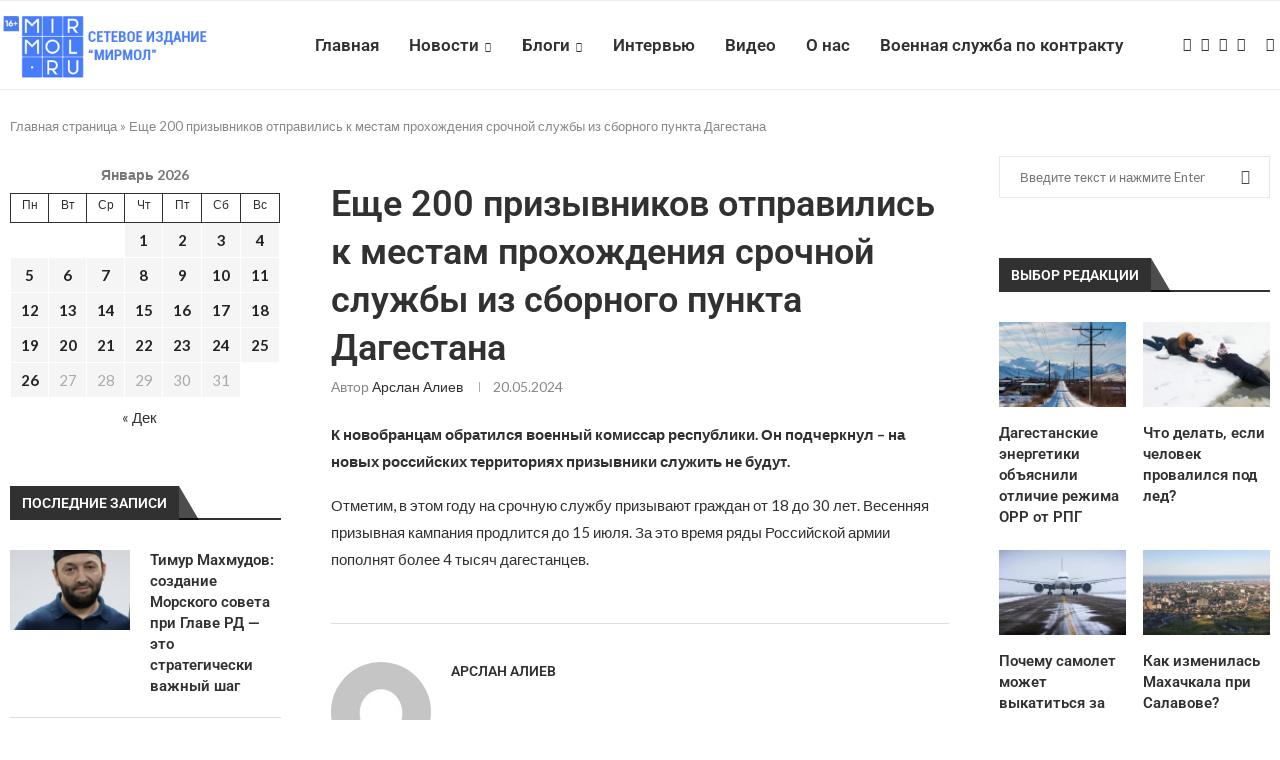

--- FILE ---
content_type: text/html; charset=UTF-8
request_url: https://mirmol.ru/blogs/eshhe-200-prizyvnikov-otpravilis-k-mestam-prohozhdenija-srochnoj-sluzhby-iz-sbornogo-punkta-dagestana/
body_size: 27863
content:
<!DOCTYPE html>
<html lang="ru-RU">
<head><style>img.lazy{min-height:1px}</style><link href="https://mirmol.ru/wp-content/plugins/w3-total-cache/pub/js/lazyload.min.js" as="script">
    <meta charset="UTF-8">
    <meta http-equiv="X-UA-Compatible" content="IE=edge">
    <meta name="viewport" content="width=device-width, initial-scale=1">
    <link rel="profile" href="https://gmpg.org/xfn/11"/>
    <link rel="alternate" type="application/rss+xml" title="Мирмол &#8212; портал актуальных новостей RSS Feed"
          href="https://mirmol.ru/feed/"/>
    <link rel="alternate" type="application/atom+xml" title="Мирмол &#8212; портал актуальных новостей Atom Feed"
          href="https://mirmol.ru/feed/atom/"/>
    <link rel="pingback" href="https://mirmol.ru/xmlrpc.php"/>
    <!--[if lt IE 9]>
	<script src="https://mirmol.ru/wp-content/themes/soledad/js/html5.js"></script>
	<![endif]-->
	<meta name='robots' content='index, follow, max-image-preview:large, max-snippet:-1, max-video-preview:-1' />

	<!-- This site is optimized with the Yoast SEO plugin v26.5 - https://yoast.com/wordpress/plugins/seo/ -->
	<title>Еще 200 призывников отправились к местам прохождения срочной службы из сборного пункта Дагестана - Мирмол - портал актуальных новостей</title>
	<meta name="description" content="Блоги - Еще 200 призывников отправились к местам прохождения срочной службы из сборного пункта Дагестана - Мирмол - портал актуальных новостей" />
	<link rel="canonical" href="https://mirmol.ru/blogs/eshhe-200-prizyvnikov-otpravilis-k-mestam-prohozhdenija-srochnoj-sluzhby-iz-sbornogo-punkta-dagestana/" />
	<meta property="og:locale" content="ru_RU" />
	<meta property="og:type" content="article" />
	<meta property="og:title" content="Еще 200 призывников отправились к местам прохождения срочной службы из сборного пункта Дагестана - Мирмол - портал актуальных новостей" />
	<meta property="og:description" content="Блоги - Еще 200 призывников отправились к местам прохождения срочной службы из сборного пункта Дагестана - Мирмол - портал актуальных новостей" />
	<meta property="og:url" content="https://mirmol.ru/blogs/eshhe-200-prizyvnikov-otpravilis-k-mestam-prohozhdenija-srochnoj-sluzhby-iz-sbornogo-punkta-dagestana/" />
	<meta property="og:site_name" content="Мирмол - портал актуальных новостей" />
	<meta property="og:image" content="https://mirmol.ru/wp-content/uploads/2025/06/Снимок-экрана-2025-06-03-в-16.30.29-e1748957491139.png" />
	<meta property="og:image:width" content="1200" />
	<meta property="og:image:height" content="680" />
	<meta property="og:image:type" content="image/png" />
	<meta name="twitter:card" content="summary_large_image" />
	<meta name="twitter:label1" content="Примерное время для чтения" />
	<meta name="twitter:data1" content="1 минута" />
	<script type="application/ld+json" class="yoast-schema-graph">{"@context":"https://schema.org","@graph":[{"@type":"WebPage","@id":"https://mirmol.ru/blogs/eshhe-200-prizyvnikov-otpravilis-k-mestam-prohozhdenija-srochnoj-sluzhby-iz-sbornogo-punkta-dagestana/","url":"https://mirmol.ru/blogs/eshhe-200-prizyvnikov-otpravilis-k-mestam-prohozhdenija-srochnoj-sluzhby-iz-sbornogo-punkta-dagestana/","name":"Еще 200 призывников отправились к местам прохождения срочной службы из сборного пункта Дагестана - Мирмол - портал актуальных новостей","isPartOf":{"@id":"https://mirmol.ru/#website"},"datePublished":"2024-05-20T17:53:59+00:00","description":"Блоги - Еще 200 призывников отправились к местам прохождения срочной службы из сборного пункта Дагестана - Мирмол - портал актуальных новостей","breadcrumb":{"@id":"https://mirmol.ru/blogs/eshhe-200-prizyvnikov-otpravilis-k-mestam-prohozhdenija-srochnoj-sluzhby-iz-sbornogo-punkta-dagestana/#breadcrumb"},"inLanguage":"ru-RU","potentialAction":[{"@type":"ReadAction","target":["https://mirmol.ru/blogs/eshhe-200-prizyvnikov-otpravilis-k-mestam-prohozhdenija-srochnoj-sluzhby-iz-sbornogo-punkta-dagestana/"]}]},{"@type":"BreadcrumbList","@id":"https://mirmol.ru/blogs/eshhe-200-prizyvnikov-otpravilis-k-mestam-prohozhdenija-srochnoj-sluzhby-iz-sbornogo-punkta-dagestana/#breadcrumb","itemListElement":[{"@type":"ListItem","position":1,"name":"Главная страница","item":"https://mirmol.ru/"},{"@type":"ListItem","position":2,"name":"Еще 200 призывников отправились к местам прохождения срочной службы из сборного пункта Дагестана"}]},{"@type":"WebSite","@id":"https://mirmol.ru/#website","url":"https://mirmol.ru/","name":"Мирмол - портал актуальных новостей","description":"Молодежный портал Северного Кавказа.","publisher":{"@id":"https://mirmol.ru/#organization"},"potentialAction":[{"@type":"SearchAction","target":{"@type":"EntryPoint","urlTemplate":"https://mirmol.ru/?s={search_term_string}"},"query-input":{"@type":"PropertyValueSpecification","valueRequired":true,"valueName":"search_term_string"}}],"inLanguage":"ru-RU"},{"@type":"Organization","@id":"https://mirmol.ru/#organization","name":"Мирмол - портал актуальных новостей","url":"https://mirmol.ru/","logo":{"@type":"ImageObject","inLanguage":"ru-RU","@id":"https://mirmol.ru/#/schema/logo/image/","url":"https://mirmol.ru/wp-content/uploads/2023/09/orig.svg","contentUrl":"https://mirmol.ru/wp-content/uploads/2023/09/orig.svg","width":1080,"height":1080,"caption":"Мирмол - портал актуальных новостей"},"image":{"@id":"https://mirmol.ru/#/schema/logo/image/"},"sameAs":["https://t.me/mirmol05","https://vk.com/mirmolru","https://ok.ru/mirmolru"]}]}</script>
	<!-- / Yoast SEO plugin. -->


<link rel='dns-prefetch' href='//fonts.googleapis.com' />
<link rel="alternate" type="application/rss+xml" title="Мирмол - портал актуальных новостей &raquo; Лента" href="https://mirmol.ru/feed/" />
<link rel="alternate" type="application/rss+xml" title="Мирмол - портал актуальных новостей &raquo; Лента комментариев" href="https://mirmol.ru/comments/feed/" />
<link rel="alternate" title="oEmbed (JSON)" type="application/json+oembed" href="https://mirmol.ru/wp-json/oembed/1.0/embed?url=https%3A%2F%2Fmirmol.ru%2Fblogs%2Feshhe-200-prizyvnikov-otpravilis-k-mestam-prohozhdenija-srochnoj-sluzhby-iz-sbornogo-punkta-dagestana%2F" />
<link rel="alternate" title="oEmbed (XML)" type="text/xml+oembed" href="https://mirmol.ru/wp-json/oembed/1.0/embed?url=https%3A%2F%2Fmirmol.ru%2Fblogs%2Feshhe-200-prizyvnikov-otpravilis-k-mestam-prohozhdenija-srochnoj-sluzhby-iz-sbornogo-punkta-dagestana%2F&#038;format=xml" />
<style id='wp-img-auto-sizes-contain-inline-css' type='text/css'>
img:is([sizes=auto i],[sizes^="auto," i]){contain-intrinsic-size:3000px 1500px}
/*# sourceURL=wp-img-auto-sizes-contain-inline-css */
</style>
<link rel='stylesheet' id='penci-folding-css' href='https://mirmol.ru/wp-content/themes/soledad/inc/elementor/assets/css/fold.css?ver=8.6.9' type='text/css' media='all' />
<style id='wp-emoji-styles-inline-css' type='text/css'>

	img.wp-smiley, img.emoji {
		display: inline !important;
		border: none !important;
		box-shadow: none !important;
		height: 1em !important;
		width: 1em !important;
		margin: 0 0.07em !important;
		vertical-align: -0.1em !important;
		background: none !important;
		padding: 0 !important;
	}
/*# sourceURL=wp-emoji-styles-inline-css */
</style>
<link rel='stylesheet' id='wp-block-library-css' href='https://mirmol.ru/wp-includes/css/dist/block-library/style.min.css?ver=6.9' type='text/css' media='all' />
<style id='wp-block-library-theme-inline-css' type='text/css'>
.wp-block-audio :where(figcaption){color:#555;font-size:13px;text-align:center}.is-dark-theme .wp-block-audio :where(figcaption){color:#ffffffa6}.wp-block-audio{margin:0 0 1em}.wp-block-code{border:1px solid #ccc;border-radius:4px;font-family:Menlo,Consolas,monaco,monospace;padding:.8em 1em}.wp-block-embed :where(figcaption){color:#555;font-size:13px;text-align:center}.is-dark-theme .wp-block-embed :where(figcaption){color:#ffffffa6}.wp-block-embed{margin:0 0 1em}.blocks-gallery-caption{color:#555;font-size:13px;text-align:center}.is-dark-theme .blocks-gallery-caption{color:#ffffffa6}:root :where(.wp-block-image figcaption){color:#555;font-size:13px;text-align:center}.is-dark-theme :root :where(.wp-block-image figcaption){color:#ffffffa6}.wp-block-image{margin:0 0 1em}.wp-block-pullquote{border-bottom:4px solid;border-top:4px solid;color:currentColor;margin-bottom:1.75em}.wp-block-pullquote :where(cite),.wp-block-pullquote :where(footer),.wp-block-pullquote__citation{color:currentColor;font-size:.8125em;font-style:normal;text-transform:uppercase}.wp-block-quote{border-left:.25em solid;margin:0 0 1.75em;padding-left:1em}.wp-block-quote cite,.wp-block-quote footer{color:currentColor;font-size:.8125em;font-style:normal;position:relative}.wp-block-quote:where(.has-text-align-right){border-left:none;border-right:.25em solid;padding-left:0;padding-right:1em}.wp-block-quote:where(.has-text-align-center){border:none;padding-left:0}.wp-block-quote.is-large,.wp-block-quote.is-style-large,.wp-block-quote:where(.is-style-plain){border:none}.wp-block-search .wp-block-search__label{font-weight:700}.wp-block-search__button{border:1px solid #ccc;padding:.375em .625em}:where(.wp-block-group.has-background){padding:1.25em 2.375em}.wp-block-separator.has-css-opacity{opacity:.4}.wp-block-separator{border:none;border-bottom:2px solid;margin-left:auto;margin-right:auto}.wp-block-separator.has-alpha-channel-opacity{opacity:1}.wp-block-separator:not(.is-style-wide):not(.is-style-dots){width:100px}.wp-block-separator.has-background:not(.is-style-dots){border-bottom:none;height:1px}.wp-block-separator.has-background:not(.is-style-wide):not(.is-style-dots){height:2px}.wp-block-table{margin:0 0 1em}.wp-block-table td,.wp-block-table th{word-break:normal}.wp-block-table :where(figcaption){color:#555;font-size:13px;text-align:center}.is-dark-theme .wp-block-table :where(figcaption){color:#ffffffa6}.wp-block-video :where(figcaption){color:#555;font-size:13px;text-align:center}.is-dark-theme .wp-block-video :where(figcaption){color:#ffffffa6}.wp-block-video{margin:0 0 1em}:root :where(.wp-block-template-part.has-background){margin-bottom:0;margin-top:0;padding:1.25em 2.375em}
/*# sourceURL=/wp-includes/css/dist/block-library/theme.min.css */
</style>
<style id='classic-theme-styles-inline-css' type='text/css'>
/*! This file is auto-generated */
.wp-block-button__link{color:#fff;background-color:#32373c;border-radius:9999px;box-shadow:none;text-decoration:none;padding:calc(.667em + 2px) calc(1.333em + 2px);font-size:1.125em}.wp-block-file__button{background:#32373c;color:#fff;text-decoration:none}
/*# sourceURL=/wp-includes/css/classic-themes.min.css */
</style>
<style id='block-soledad-style-inline-css' type='text/css'>
.pchead-e-block{--pcborder-cl:#dedede;--pcaccent-cl:#6eb48c}.heading1-style-1>h1,.heading1-style-2>h1,.heading2-style-1>h2,.heading2-style-2>h2,.heading3-style-1>h3,.heading3-style-2>h3,.heading4-style-1>h4,.heading4-style-2>h4,.heading5-style-1>h5,.heading5-style-2>h5{padding-bottom:8px;border-bottom:1px solid var(--pcborder-cl);overflow:hidden}.heading1-style-2>h1,.heading2-style-2>h2,.heading3-style-2>h3,.heading4-style-2>h4,.heading5-style-2>h5{border-bottom-width:0;position:relative}.heading1-style-2>h1:before,.heading2-style-2>h2:before,.heading3-style-2>h3:before,.heading4-style-2>h4:before,.heading5-style-2>h5:before{content:'';width:50px;height:2px;bottom:0;left:0;z-index:2;background:var(--pcaccent-cl);position:absolute}.heading1-style-2>h1:after,.heading2-style-2>h2:after,.heading3-style-2>h3:after,.heading4-style-2>h4:after,.heading5-style-2>h5:after{content:'';width:100%;height:2px;bottom:0;left:20px;z-index:1;background:var(--pcborder-cl);position:absolute}.heading1-style-3>h1,.heading1-style-4>h1,.heading2-style-3>h2,.heading2-style-4>h2,.heading3-style-3>h3,.heading3-style-4>h3,.heading4-style-3>h4,.heading4-style-4>h4,.heading5-style-3>h5,.heading5-style-4>h5{position:relative;padding-left:20px}.heading1-style-3>h1:before,.heading1-style-4>h1:before,.heading2-style-3>h2:before,.heading2-style-4>h2:before,.heading3-style-3>h3:before,.heading3-style-4>h3:before,.heading4-style-3>h4:before,.heading4-style-4>h4:before,.heading5-style-3>h5:before,.heading5-style-4>h5:before{width:10px;height:100%;content:'';position:absolute;top:0;left:0;bottom:0;background:var(--pcaccent-cl)}.heading1-style-4>h1,.heading2-style-4>h2,.heading3-style-4>h3,.heading4-style-4>h4,.heading5-style-4>h5{padding:10px 20px;background:#f1f1f1}.heading1-style-5>h1,.heading2-style-5>h2,.heading3-style-5>h3,.heading4-style-5>h4,.heading5-style-5>h5{position:relative;z-index:1}.heading1-style-5>h1:before,.heading2-style-5>h2:before,.heading3-style-5>h3:before,.heading4-style-5>h4:before,.heading5-style-5>h5:before{content:"";position:absolute;left:0;bottom:0;width:200px;height:50%;transform:skew(-25deg) translateX(0);background:var(--pcaccent-cl);z-index:-1;opacity:.4}.heading1-style-6>h1,.heading2-style-6>h2,.heading3-style-6>h3,.heading4-style-6>h4,.heading5-style-6>h5{text-decoration:underline;text-underline-offset:2px;text-decoration-thickness:4px;text-decoration-color:var(--pcaccent-cl)}
/*# sourceURL=https://mirmol.ru/wp-content/themes/soledad/inc/block/heading-styles/build/style.min.css */
</style>
<style id='global-styles-inline-css' type='text/css'>
:root{--wp--preset--aspect-ratio--square: 1;--wp--preset--aspect-ratio--4-3: 4/3;--wp--preset--aspect-ratio--3-4: 3/4;--wp--preset--aspect-ratio--3-2: 3/2;--wp--preset--aspect-ratio--2-3: 2/3;--wp--preset--aspect-ratio--16-9: 16/9;--wp--preset--aspect-ratio--9-16: 9/16;--wp--preset--color--black: #000000;--wp--preset--color--cyan-bluish-gray: #abb8c3;--wp--preset--color--white: #ffffff;--wp--preset--color--pale-pink: #f78da7;--wp--preset--color--vivid-red: #cf2e2e;--wp--preset--color--luminous-vivid-orange: #ff6900;--wp--preset--color--luminous-vivid-amber: #fcb900;--wp--preset--color--light-green-cyan: #7bdcb5;--wp--preset--color--vivid-green-cyan: #00d084;--wp--preset--color--pale-cyan-blue: #8ed1fc;--wp--preset--color--vivid-cyan-blue: #0693e3;--wp--preset--color--vivid-purple: #9b51e0;--wp--preset--gradient--vivid-cyan-blue-to-vivid-purple: linear-gradient(135deg,rgb(6,147,227) 0%,rgb(155,81,224) 100%);--wp--preset--gradient--light-green-cyan-to-vivid-green-cyan: linear-gradient(135deg,rgb(122,220,180) 0%,rgb(0,208,130) 100%);--wp--preset--gradient--luminous-vivid-amber-to-luminous-vivid-orange: linear-gradient(135deg,rgb(252,185,0) 0%,rgb(255,105,0) 100%);--wp--preset--gradient--luminous-vivid-orange-to-vivid-red: linear-gradient(135deg,rgb(255,105,0) 0%,rgb(207,46,46) 100%);--wp--preset--gradient--very-light-gray-to-cyan-bluish-gray: linear-gradient(135deg,rgb(238,238,238) 0%,rgb(169,184,195) 100%);--wp--preset--gradient--cool-to-warm-spectrum: linear-gradient(135deg,rgb(74,234,220) 0%,rgb(151,120,209) 20%,rgb(207,42,186) 40%,rgb(238,44,130) 60%,rgb(251,105,98) 80%,rgb(254,248,76) 100%);--wp--preset--gradient--blush-light-purple: linear-gradient(135deg,rgb(255,206,236) 0%,rgb(152,150,240) 100%);--wp--preset--gradient--blush-bordeaux: linear-gradient(135deg,rgb(254,205,165) 0%,rgb(254,45,45) 50%,rgb(107,0,62) 100%);--wp--preset--gradient--luminous-dusk: linear-gradient(135deg,rgb(255,203,112) 0%,rgb(199,81,192) 50%,rgb(65,88,208) 100%);--wp--preset--gradient--pale-ocean: linear-gradient(135deg,rgb(255,245,203) 0%,rgb(182,227,212) 50%,rgb(51,167,181) 100%);--wp--preset--gradient--electric-grass: linear-gradient(135deg,rgb(202,248,128) 0%,rgb(113,206,126) 100%);--wp--preset--gradient--midnight: linear-gradient(135deg,rgb(2,3,129) 0%,rgb(40,116,252) 100%);--wp--preset--font-size--small: 12px;--wp--preset--font-size--medium: 20px;--wp--preset--font-size--large: 32px;--wp--preset--font-size--x-large: 42px;--wp--preset--font-size--normal: 14px;--wp--preset--font-size--huge: 42px;--wp--preset--spacing--20: 0.44rem;--wp--preset--spacing--30: 0.67rem;--wp--preset--spacing--40: 1rem;--wp--preset--spacing--50: 1.5rem;--wp--preset--spacing--60: 2.25rem;--wp--preset--spacing--70: 3.38rem;--wp--preset--spacing--80: 5.06rem;--wp--preset--shadow--natural: 6px 6px 9px rgba(0, 0, 0, 0.2);--wp--preset--shadow--deep: 12px 12px 50px rgba(0, 0, 0, 0.4);--wp--preset--shadow--sharp: 6px 6px 0px rgba(0, 0, 0, 0.2);--wp--preset--shadow--outlined: 6px 6px 0px -3px rgb(255, 255, 255), 6px 6px rgb(0, 0, 0);--wp--preset--shadow--crisp: 6px 6px 0px rgb(0, 0, 0);}:where(.is-layout-flex){gap: 0.5em;}:where(.is-layout-grid){gap: 0.5em;}body .is-layout-flex{display: flex;}.is-layout-flex{flex-wrap: wrap;align-items: center;}.is-layout-flex > :is(*, div){margin: 0;}body .is-layout-grid{display: grid;}.is-layout-grid > :is(*, div){margin: 0;}:where(.wp-block-columns.is-layout-flex){gap: 2em;}:where(.wp-block-columns.is-layout-grid){gap: 2em;}:where(.wp-block-post-template.is-layout-flex){gap: 1.25em;}:where(.wp-block-post-template.is-layout-grid){gap: 1.25em;}.has-black-color{color: var(--wp--preset--color--black) !important;}.has-cyan-bluish-gray-color{color: var(--wp--preset--color--cyan-bluish-gray) !important;}.has-white-color{color: var(--wp--preset--color--white) !important;}.has-pale-pink-color{color: var(--wp--preset--color--pale-pink) !important;}.has-vivid-red-color{color: var(--wp--preset--color--vivid-red) !important;}.has-luminous-vivid-orange-color{color: var(--wp--preset--color--luminous-vivid-orange) !important;}.has-luminous-vivid-amber-color{color: var(--wp--preset--color--luminous-vivid-amber) !important;}.has-light-green-cyan-color{color: var(--wp--preset--color--light-green-cyan) !important;}.has-vivid-green-cyan-color{color: var(--wp--preset--color--vivid-green-cyan) !important;}.has-pale-cyan-blue-color{color: var(--wp--preset--color--pale-cyan-blue) !important;}.has-vivid-cyan-blue-color{color: var(--wp--preset--color--vivid-cyan-blue) !important;}.has-vivid-purple-color{color: var(--wp--preset--color--vivid-purple) !important;}.has-black-background-color{background-color: var(--wp--preset--color--black) !important;}.has-cyan-bluish-gray-background-color{background-color: var(--wp--preset--color--cyan-bluish-gray) !important;}.has-white-background-color{background-color: var(--wp--preset--color--white) !important;}.has-pale-pink-background-color{background-color: var(--wp--preset--color--pale-pink) !important;}.has-vivid-red-background-color{background-color: var(--wp--preset--color--vivid-red) !important;}.has-luminous-vivid-orange-background-color{background-color: var(--wp--preset--color--luminous-vivid-orange) !important;}.has-luminous-vivid-amber-background-color{background-color: var(--wp--preset--color--luminous-vivid-amber) !important;}.has-light-green-cyan-background-color{background-color: var(--wp--preset--color--light-green-cyan) !important;}.has-vivid-green-cyan-background-color{background-color: var(--wp--preset--color--vivid-green-cyan) !important;}.has-pale-cyan-blue-background-color{background-color: var(--wp--preset--color--pale-cyan-blue) !important;}.has-vivid-cyan-blue-background-color{background-color: var(--wp--preset--color--vivid-cyan-blue) !important;}.has-vivid-purple-background-color{background-color: var(--wp--preset--color--vivid-purple) !important;}.has-black-border-color{border-color: var(--wp--preset--color--black) !important;}.has-cyan-bluish-gray-border-color{border-color: var(--wp--preset--color--cyan-bluish-gray) !important;}.has-white-border-color{border-color: var(--wp--preset--color--white) !important;}.has-pale-pink-border-color{border-color: var(--wp--preset--color--pale-pink) !important;}.has-vivid-red-border-color{border-color: var(--wp--preset--color--vivid-red) !important;}.has-luminous-vivid-orange-border-color{border-color: var(--wp--preset--color--luminous-vivid-orange) !important;}.has-luminous-vivid-amber-border-color{border-color: var(--wp--preset--color--luminous-vivid-amber) !important;}.has-light-green-cyan-border-color{border-color: var(--wp--preset--color--light-green-cyan) !important;}.has-vivid-green-cyan-border-color{border-color: var(--wp--preset--color--vivid-green-cyan) !important;}.has-pale-cyan-blue-border-color{border-color: var(--wp--preset--color--pale-cyan-blue) !important;}.has-vivid-cyan-blue-border-color{border-color: var(--wp--preset--color--vivid-cyan-blue) !important;}.has-vivid-purple-border-color{border-color: var(--wp--preset--color--vivid-purple) !important;}.has-vivid-cyan-blue-to-vivid-purple-gradient-background{background: var(--wp--preset--gradient--vivid-cyan-blue-to-vivid-purple) !important;}.has-light-green-cyan-to-vivid-green-cyan-gradient-background{background: var(--wp--preset--gradient--light-green-cyan-to-vivid-green-cyan) !important;}.has-luminous-vivid-amber-to-luminous-vivid-orange-gradient-background{background: var(--wp--preset--gradient--luminous-vivid-amber-to-luminous-vivid-orange) !important;}.has-luminous-vivid-orange-to-vivid-red-gradient-background{background: var(--wp--preset--gradient--luminous-vivid-orange-to-vivid-red) !important;}.has-very-light-gray-to-cyan-bluish-gray-gradient-background{background: var(--wp--preset--gradient--very-light-gray-to-cyan-bluish-gray) !important;}.has-cool-to-warm-spectrum-gradient-background{background: var(--wp--preset--gradient--cool-to-warm-spectrum) !important;}.has-blush-light-purple-gradient-background{background: var(--wp--preset--gradient--blush-light-purple) !important;}.has-blush-bordeaux-gradient-background{background: var(--wp--preset--gradient--blush-bordeaux) !important;}.has-luminous-dusk-gradient-background{background: var(--wp--preset--gradient--luminous-dusk) !important;}.has-pale-ocean-gradient-background{background: var(--wp--preset--gradient--pale-ocean) !important;}.has-electric-grass-gradient-background{background: var(--wp--preset--gradient--electric-grass) !important;}.has-midnight-gradient-background{background: var(--wp--preset--gradient--midnight) !important;}.has-small-font-size{font-size: var(--wp--preset--font-size--small) !important;}.has-medium-font-size{font-size: var(--wp--preset--font-size--medium) !important;}.has-large-font-size{font-size: var(--wp--preset--font-size--large) !important;}.has-x-large-font-size{font-size: var(--wp--preset--font-size--x-large) !important;}
:where(.wp-block-post-template.is-layout-flex){gap: 1.25em;}:where(.wp-block-post-template.is-layout-grid){gap: 1.25em;}
:where(.wp-block-term-template.is-layout-flex){gap: 1.25em;}:where(.wp-block-term-template.is-layout-grid){gap: 1.25em;}
:where(.wp-block-columns.is-layout-flex){gap: 2em;}:where(.wp-block-columns.is-layout-grid){gap: 2em;}
:root :where(.wp-block-pullquote){font-size: 1.5em;line-height: 1.6;}
/*# sourceURL=global-styles-inline-css */
</style>
<link rel='stylesheet' id='penci-fonts-css' href='https://fonts.googleapis.com/css?family=Roboto%3A300%2C300italic%2C400%2C400italic%2C500%2C500italic%2C700%2C700italic%2C800%2C800italic%7CLato%3A300%2C300italic%2C400%2C400italic%2C500%2C500italic%2C600%2C600italic%2C700%2C700italic%2C800%2C800italic%26subset%3Dlatin%2Ccyrillic%2Ccyrillic-ext%2Cgreek%2Cgreek-ext%2Clatin-ext&#038;display=swap&#038;ver=8.6.9' type='text/css' media='' />
<link rel='stylesheet' id='penci-main-style-css' href='https://mirmol.ru/wp-content/themes/soledad/main.css?ver=8.6.9' type='text/css' media='all' />
<link rel='stylesheet' id='penci-swiper-bundle-css' href='https://mirmol.ru/wp-content/themes/soledad/css/swiper-bundle.min.css?ver=8.6.9' type='text/css' media='all' />
<link rel='stylesheet' id='penci-font-awesomeold-css' href='https://mirmol.ru/wp-content/themes/soledad/css/font-awesome.4.7.0.swap.min.css?ver=4.7.0' type='text/css' media='all' />
<link rel='stylesheet' id='penci_icon-css' href='https://mirmol.ru/wp-content/themes/soledad/css/penci-icon.css?ver=8.6.9' type='text/css' media='all' />
<link rel='stylesheet' id='penci_style-css' href='https://mirmol.ru/wp-content/themes/soledad-child/style.css?ver=8.6.9' type='text/css' media='all' />
<link rel='stylesheet' id='penci_social_counter-css' href='https://mirmol.ru/wp-content/themes/soledad/css/social-counter.css?ver=8.6.9' type='text/css' media='all' />
<link rel='stylesheet' id='elementor-icons-css' href='https://mirmol.ru/wp-content/plugins/elementor/assets/lib/eicons/css/elementor-icons.min.css?ver=5.44.0' type='text/css' media='all' />
<link rel='stylesheet' id='elementor-frontend-css' href='https://mirmol.ru/wp-content/plugins/elementor/assets/css/frontend.min.css?ver=3.33.4' type='text/css' media='all' />
<link rel='stylesheet' id='elementor-post-151291-css' href='https://mirmol.ru/wp-content/uploads/elementor/css/post-151291.css?ver=1767354740' type='text/css' media='all' />
<link rel='stylesheet' id='penci-soledad-parent-style-css' href='https://mirmol.ru/wp-content/themes/soledad/style.css?ver=6.9' type='text/css' media='all' />
<link rel='stylesheet' id='elementor-gf-local-roboto-css' href='https://mirmol.ru/wp-content/uploads/elementor/google-fonts/css/roboto.css?ver=1745415430' type='text/css' media='all' />
<link rel='stylesheet' id='elementor-gf-local-robotoslab-css' href='https://mirmol.ru/wp-content/uploads/elementor/google-fonts/css/robotoslab.css?ver=1745415436' type='text/css' media='all' />
<script type="text/javascript" src="https://mirmol.ru/wp-includes/js/jquery/jquery.min.js?ver=3.7.1" id="jquery-core-js"></script>
<script type="text/javascript" src="https://mirmol.ru/wp-includes/js/jquery/jquery-migrate.min.js?ver=3.4.1" id="jquery-migrate-js"></script>
<link rel="https://api.w.org/" href="https://mirmol.ru/wp-json/" /><link rel="EditURI" type="application/rsd+xml" title="RSD" href="https://mirmol.ru/xmlrpc.php?rsd" />
<link rel='shortlink' href='https://mirmol.ru/?p=248523' />
<style id="penci-custom-style" type="text/css">body{ --pcbg-cl: #fff; --pctext-cl: #313131; --pcborder-cl: #dedede; --pcheading-cl: #313131; --pcmeta-cl: #888888; --pcaccent-cl: #6eb48c; --pcbody-font: 'PT Serif', serif; --pchead-font: 'Raleway', sans-serif; --pchead-wei: bold; --pcava_bdr:10px;--pcajs_fvw:470px;--pcajs_fvmw:220px; } .single.penci-body-single-style-5 #header, .single.penci-body-single-style-6 #header, .single.penci-body-single-style-10 #header, .single.penci-body-single-style-5 .pc-wrapbuilder-header, .single.penci-body-single-style-6 .pc-wrapbuilder-header, .single.penci-body-single-style-10 .pc-wrapbuilder-header { --pchd-mg: 40px; } .fluid-width-video-wrapper > div { position: absolute; left: 0; right: 0; top: 0; width: 100%; height: 100%; } .yt-video-place { position: relative; text-align: center; } .yt-video-place.embed-responsive .start-video { display: block; top: 0; left: 0; bottom: 0; right: 0; position: absolute; transform: none; } .yt-video-place.embed-responsive .start-video img { margin: 0; padding: 0; top: 50%; display: inline-block; position: absolute; left: 50%; transform: translate(-50%, -50%); width: 68px; height: auto; } .mfp-bg { top: 0; left: 0; width: 100%; height: 100%; z-index: 9999999; overflow: hidden; position: fixed; background: #0b0b0b; opacity: .8; filter: alpha(opacity=80) } .mfp-wrap { top: 0; left: 0; width: 100%; height: 100%; z-index: 9999999; position: fixed; outline: none !important; -webkit-backface-visibility: hidden } body { --pchead-font: 'Roboto', sans-serif; } body { --pcbody-font: 'Lato', sans-serif; } p{ line-height: 1.8; } #navigation .menu > li > a, #navigation ul.menu ul.sub-menu li > a, .navigation ul.menu ul.sub-menu li > a, .penci-menu-hbg .menu li a, #sidebar-nav .menu li a { font-family: 'Roboto', sans-serif; font-weight: normal; } .penci-hide-tagupdated{ display: none !important; } body, .widget ul li a{ font-size: 15px; } .widget ul li, .widget ol li, .post-entry, p, .post-entry p { font-size: 15px; line-height: 1.8; } body { --pchead-wei: 600; } .featured-area.featured-style-42 .item-inner-content, .featured-style-41 .swiper-slide, .slider-40-wrapper .nav-thumb-creative .thumb-container:after,.penci-slider44-t-item:before,.penci-slider44-main-wrapper .item, .featured-area .penci-image-holder, .featured-area .penci-slider4-overlay, .featured-area .penci-slide-overlay .overlay-link, .featured-style-29 .featured-slider-overlay, .penci-slider38-overlay{ border-radius: ; -webkit-border-radius: ; } .penci-featured-content-right:before{ border-top-right-radius: ; border-bottom-right-radius: ; } .penci-flat-overlay .penci-slide-overlay .penci-mag-featured-content:before{ border-bottom-left-radius: ; border-bottom-right-radius: ; } .container-single .post-image{ border-radius: ; -webkit-border-radius: ; } .penci-mega-post-inner, .penci-mega-thumbnail .penci-image-holder{ border-radius: ; -webkit-border-radius: ; } #navigation .menu > li > a, #navigation ul.menu ul.sub-menu li > a, .navigation ul.menu ul.sub-menu li > a, .penci-menu-hbg .menu li a, #sidebar-nav .menu li a, #navigation .penci-megamenu .penci-mega-child-categories a, .navigation .penci-megamenu .penci-mega-child-categories a{ font-weight: 600; } #header .inner-header .container { padding:40px 0; } #logo a { max-width:330px; width: 100%; } @media only screen and (max-width: 960px) and (min-width: 768px){ #logo img{ max-width: 100%; } } .editor-styles-wrapper, body{ --pcaccent-cl: #00b0ff; } .penci-menuhbg-toggle:hover .lines-button:after, .penci-menuhbg-toggle:hover .penci-lines:before, .penci-menuhbg-toggle:hover .penci-lines:after,.tags-share-box.tags-share-box-s2 .post-share-plike,.penci-video_playlist .penci-playlist-title,.pencisc-column-2.penci-video_playlist .penci-video-nav .playlist-panel-item, .pencisc-column-1.penci-video_playlist .penci-video-nav .playlist-panel-item,.penci-video_playlist .penci-custom-scroll::-webkit-scrollbar-thumb, .pencisc-button, .post-entry .pencisc-button, .penci-dropcap-box, .penci-dropcap-circle, .penci-login-register input[type="submit"]:hover, .penci-ld .penci-ldin:before, .penci-ldspinner > div{ background: #00b0ff; } a, .post-entry .penci-portfolio-filter ul li a:hover, .penci-portfolio-filter ul li a:hover, .penci-portfolio-filter ul li.active a, .post-entry .penci-portfolio-filter ul li.active a, .penci-countdown .countdown-amount, .archive-box h1, .post-entry a, .container.penci-breadcrumb span a:hover,.container.penci-breadcrumb a:hover, .post-entry blockquote:before, .post-entry blockquote cite, .post-entry blockquote .author, .wpb_text_column blockquote:before, .wpb_text_column blockquote cite, .wpb_text_column blockquote .author, .penci-pagination a:hover, ul.penci-topbar-menu > li a:hover, div.penci-topbar-menu > ul > li a:hover, .penci-recipe-heading a.penci-recipe-print,.penci-review-metas .penci-review-btnbuy, .main-nav-social a:hover, .widget-social .remove-circle a:hover i, .penci-recipe-index .cat > a.penci-cat-name, #bbpress-forums li.bbp-body ul.forum li.bbp-forum-info a:hover, #bbpress-forums li.bbp-body ul.topic li.bbp-topic-title a:hover, #bbpress-forums li.bbp-body ul.forum li.bbp-forum-info .bbp-forum-content a, #bbpress-forums li.bbp-body ul.topic p.bbp-topic-meta a, #bbpress-forums .bbp-breadcrumb a:hover, #bbpress-forums .bbp-forum-freshness a:hover, #bbpress-forums .bbp-topic-freshness a:hover, #buddypress ul.item-list li div.item-title a, #buddypress ul.item-list li h4 a, #buddypress .activity-header a:first-child, #buddypress .comment-meta a:first-child, #buddypress .acomment-meta a:first-child, div.bbp-template-notice a:hover, .penci-menu-hbg .menu li a .indicator:hover, .penci-menu-hbg .menu li a:hover, #sidebar-nav .menu li a:hover, .penci-rlt-popup .rltpopup-meta .rltpopup-title:hover, .penci-video_playlist .penci-video-playlist-item .penci-video-title:hover, .penci_list_shortcode li:before, .penci-dropcap-box-outline, .penci-dropcap-circle-outline, .penci-dropcap-regular, .penci-dropcap-bold{ color: #00b0ff; } .penci-home-popular-post ul.slick-dots li button:hover, .penci-home-popular-post ul.slick-dots li.slick-active button, .post-entry blockquote .author span:after, .error-image:after, .error-404 .go-back-home a:after, .penci-header-signup-form, .woocommerce span.onsale, .woocommerce #respond input#submit:hover, .woocommerce a.button:hover, .woocommerce button.button:hover, .woocommerce input.button:hover, .woocommerce nav.woocommerce-pagination ul li span.current, .woocommerce div.product .entry-summary div[itemprop="description"]:before, .woocommerce div.product .entry-summary div[itemprop="description"] blockquote .author span:after, .woocommerce div.product .woocommerce-tabs #tab-description blockquote .author span:after, .woocommerce #respond input#submit.alt:hover, .woocommerce a.button.alt:hover, .woocommerce button.button.alt:hover, .woocommerce input.button.alt:hover, .pcheader-icon.shoping-cart-icon > a > span, #penci-demobar .buy-button, #penci-demobar .buy-button:hover, .penci-recipe-heading a.penci-recipe-print:hover,.penci-review-metas .penci-review-btnbuy:hover, .penci-review-process span, .penci-review-score-total, #navigation.menu-style-2 ul.menu ul.sub-menu:before, #navigation.menu-style-2 .menu ul ul.sub-menu:before, .penci-go-to-top-floating, .post-entry.blockquote-style-2 blockquote:before, #bbpress-forums #bbp-search-form .button, #bbpress-forums #bbp-search-form .button:hover, .wrapper-boxed .bbp-pagination-links span.current, #bbpress-forums #bbp_reply_submit:hover, #bbpress-forums #bbp_topic_submit:hover,#main .bbp-login-form .bbp-submit-wrapper button[type="submit"]:hover, #buddypress .dir-search input[type=submit], #buddypress .groups-members-search input[type=submit], #buddypress button:hover, #buddypress a.button:hover, #buddypress a.button:focus, #buddypress input[type=button]:hover, #buddypress input[type=reset]:hover, #buddypress ul.button-nav li a:hover, #buddypress ul.button-nav li.current a, #buddypress div.generic-button a:hover, #buddypress .comment-reply-link:hover, #buddypress input[type=submit]:hover, #buddypress div.pagination .pagination-links .current, #buddypress div.item-list-tabs ul li.selected a, #buddypress div.item-list-tabs ul li.current a, #buddypress div.item-list-tabs ul li a:hover, #buddypress table.notifications thead tr, #buddypress table.notifications-settings thead tr, #buddypress table.profile-settings thead tr, #buddypress table.profile-fields thead tr, #buddypress table.wp-profile-fields thead tr, #buddypress table.messages-notices thead tr, #buddypress table.forum thead tr, #buddypress input[type=submit] { background-color: #00b0ff; } .penci-pagination ul.page-numbers li span.current, #comments_pagination span { color: #fff; background: #00b0ff; border-color: #00b0ff; } .footer-instagram h4.footer-instagram-title > span:before, .woocommerce nav.woocommerce-pagination ul li span.current, .penci-pagination.penci-ajax-more a.penci-ajax-more-button:hover, .penci-recipe-heading a.penci-recipe-print:hover,.penci-review-metas .penci-review-btnbuy:hover, .home-featured-cat-content.style-14 .magcat-padding:before, .wrapper-boxed .bbp-pagination-links span.current, #buddypress .dir-search input[type=submit], #buddypress .groups-members-search input[type=submit], #buddypress button:hover, #buddypress a.button:hover, #buddypress a.button:focus, #buddypress input[type=button]:hover, #buddypress input[type=reset]:hover, #buddypress ul.button-nav li a:hover, #buddypress ul.button-nav li.current a, #buddypress div.generic-button a:hover, #buddypress .comment-reply-link:hover, #buddypress input[type=submit]:hover, #buddypress div.pagination .pagination-links .current, #buddypress input[type=submit], form.pc-searchform.penci-hbg-search-form input.search-input:hover, form.pc-searchform.penci-hbg-search-form input.search-input:focus, .penci-dropcap-box-outline, .penci-dropcap-circle-outline { border-color: #00b0ff; } .woocommerce .woocommerce-error, .woocommerce .woocommerce-info, .woocommerce .woocommerce-message { border-top-color: #00b0ff; } .penci-slider ol.penci-control-nav li a.penci-active, .penci-slider ol.penci-control-nav li a:hover, .penci-related-carousel .penci-owl-dot.active span, .penci-owl-carousel-slider .penci-owl-dot.active span{ border-color: #00b0ff; background-color: #00b0ff; } .woocommerce .woocommerce-message:before, .woocommerce form.checkout table.shop_table .order-total .amount, .woocommerce ul.products li.product .price ins, .woocommerce ul.products li.product .price, .woocommerce div.product p.price ins, .woocommerce div.product span.price ins, .woocommerce div.product p.price, .woocommerce div.product .entry-summary div[itemprop="description"] blockquote:before, .woocommerce div.product .woocommerce-tabs #tab-description blockquote:before, .woocommerce div.product .entry-summary div[itemprop="description"] blockquote cite, .woocommerce div.product .entry-summary div[itemprop="description"] blockquote .author, .woocommerce div.product .woocommerce-tabs #tab-description blockquote cite, .woocommerce div.product .woocommerce-tabs #tab-description blockquote .author, .woocommerce div.product .product_meta > span a:hover, .woocommerce div.product .woocommerce-tabs ul.tabs li.active, .woocommerce ul.cart_list li .amount, .woocommerce ul.product_list_widget li .amount, .woocommerce table.shop_table td.product-name a:hover, .woocommerce table.shop_table td.product-price span, .woocommerce table.shop_table td.product-subtotal span, .woocommerce-cart .cart-collaterals .cart_totals table td .amount, .woocommerce .woocommerce-info:before, .woocommerce div.product span.price, .penci-container-inside.penci-breadcrumb span a:hover,.penci-container-inside.penci-breadcrumb a:hover { color: #00b0ff; } .standard-content .penci-more-link.penci-more-link-button a.more-link, .penci-readmore-btn.penci-btn-make-button a, .penci-featured-cat-seemore.penci-btn-make-button a{ background-color: #00b0ff; color: #fff; } .penci-vernav-toggle:before{ border-top-color: #00b0ff; color: #fff; } .headline-title { background-color: #00b0ff; } .headline-title.nticker-style-2:after, .headline-title.nticker-style-4:after{ border-color: #00b0ff; } a.penci-topbar-post-title:hover { color: #00b0ff; } ul.penci-topbar-menu > li a:hover, div.penci-topbar-menu > ul > li a:hover { color: #00b0ff; } .penci-topbar-social a:hover { color: #00b0ff; } #penci-login-popup:before{ opacity: ; } @media only screen and (min-width: 961px){#navigation,.sticky-wrapper:not( .is-sticky ) #navigation, #navigation.sticky:not(.sticky-active){ height: 90px !important; }#navigation .menu > li > a,.main-nav-social,#navigation.sticky:not(.sticky-active) .menu > li > a, #navigation.sticky:not(.sticky-active) .main-nav-social, .sticky-wrapper:not( .is-sticky ) #navigation .menu>li>a,.sticky-wrapper:not( .is-sticky ) .main-nav-social{ line-height: 88px !important; height: 89px !important; }#navigation.sticky:not(.sticky-active) ul.menu > li > a:before, #navigation.sticky:not(.sticky-active) .menu > ul > li > a:before, .sticky-wrapper:not( .is-sticky ) #navigation ul.menu > li > a:before,.sticky-wrapper:not( .is-sticky ) #navigation .menu > ul > li > a:before{ bottom: calc( 90px/2 - 19px ) !important; }#navigation .pc_dm_mode,.top-search-classes a.cart-contents, .pcheader-icon > a, #navigation.sticky:not(.sticky-active) .pcheader-icon > a,.sticky-wrapper:not( .is-sticky ) .pcheader-icon > a,#navigation #penci-header-bookmark > a{ height: 88px !important;line-height: 88px !important; }.penci-header-builder .pcheader-icon > a, .penci-header-builder .penci-menuhbg-toggle, .penci-header-builder .top-search-classes a.cart-contents, .penci-header-builder .top-search-classes > a{ height: auto !important; line-height: unset !important; }.pcheader-icon.shoping-cart-icon > a > span, #navigation.sticky:not(.sticky-active) .pcheader-icon.shoping-cart-icon > a > span, .sticky-wrapper:not( .is-sticky ) .pcheader-icon.shoping-cart-icon > a > span{ top: calc( 90px/2 - 18px ) !important; }.penci-menuhbg-toggle, .show-search, .show-search form.pc-searchform input.search-input, #navigation.sticky:not(.sticky-active) .penci-menuhbg-toggle, #navigation.sticky:not(.sticky-active) .show-search, #navigation.sticky:not(.sticky-active) .show-search form.pc-searchform input.search-input, .sticky-wrapper:not( .is-sticky ) #navigation .penci-menuhbg-toggle,.sticky-wrapper:not( .is-sticky ) #navigation .show-search:not( .pcbds-overlay ), .sticky-wrapper:not( .is-sticky ) .show-search form.pc-searchform input.search-input{ height: 88px !important; }#navigation.sticky:not(.sticky-active) .show-search a.close-search, .sticky-wrapper:not( .is-sticky ) .show-search a.close-search{ height: 90px !important;line-height: 90px !important; }#navigation #logo img, #navigation.sticky:not(.sticky-active).header-6 #logo img, #navigation.header-6 #logo img{ max-height: 90px; }body.rtl #navigation.sticky:not(.sticky-active) ul.menu > li > .sub-menu, body.rtl #navigation.header-6.sticky:not(.sticky-active) ul.menu > li > .sub-menu, body.rtl #navigation.header-6.sticky:not(.sticky-active) .menu > ul > li > .sub-menu, body.rtl #navigation.header-10.sticky:not(.sticky-active) ul.menu > li > .sub-menu, body.rtl #navigation.header-10.sticky:not(.sticky-active) .menu > ul > li > .sub-menu, body.rtl #navigation.header-11.sticky:not(.sticky-active) ul.menu > li > .sub-menu, body.rtl #navigation.header-11.sticky:not(.sticky-active) .menu > ul > li > .sub-menu, body.rtl #navigation-sticky-wrapper:not(.is-sticky) #navigation ul.menu > li > .sub-menu, body.rtl #navigation-sticky-wrapper:not(.is-sticky) #navigation.header-6 ul.menu > li > .sub-menu, body.rtl #navigation-sticky-wrapper:not(.is-sticky) #navigation.header-6 .menu > ul > li > .sub-menu, body.rtl #navigation-sticky-wrapper:not(.is-sticky) #navigation.header-10 ul.menu > li > .sub-menu, body.rtl #navigation-sticky-wrapper:not(.is-sticky) #navigation.header-10 .menu > ul > li > .sub-menu, body.rtl #navigation-sticky-wrapper:not(.is-sticky) #navigation.header-11 ul.menu > li > .sub-menu, body.rtl #navigation-sticky-wrapper:not(.is-sticky) #navigation.header-11 .menu > ul > li > .sub-menu{ top: 89px; }#navigation.header-10.sticky:not(.sticky-active):not(.penci-logo-overflow) #logo img, #navigation.header-11.sticky:not(.sticky-active):not(.penci-logo-overflow) #logo img, .sticky-wrapper:not( .is-sticky ) #navigation.header-10:not( .penci-logo-overflow ) #logo img, .sticky-wrapper:not( .is-sticky ) #navigation.header-11:not( .penci-logo-overflow ) #logo img { max-height: 90px; }.sticky-wrapper:not( .is-sticky ) #navigation.header-6.menu-item-padding,#navigation.header-6.menu-item-padding.sticky:not(.sticky-active).sticky-wrapper:not( .is-sticky ) #navigation.header-6.menu-item-padding ul.menu > li > a, #navigation.header-6.menu-item-padding.sticky:not(.sticky-active) ul.menu > li > a{ height: 90px; }}@media only screen and (min-width: 961px){.sticky-wrapper.is-sticky #navigation, .is-sticky #navigation.menu-item-padding,.is-sticky #navigation.menu-item-padding, #navigation.sticky-active,#navigation.sticky-active.menu-item-padding,#navigation.sticky-active.menu-item-padding{ height: 60px !important; }.sticky-wrapper.is-sticky #navigation .menu>li>a,.sticky-wrapper.is-sticky .main-nav-social, #navigation.sticky-active .menu > li > a, #navigation.sticky-active .main-nav-social{ line-height: 58px !important; height: 58px !important; }#navigation.sticky-active.header-10.menu-item-padding ul.menu > li > a, .is-sticky #navigation.header-10.menu-item-padding ul.menu > li > a,#navigation.sticky-active.header-11.menu-item-padding ul.menu > li > a, .is-sticky #navigation.header-11.menu-item-padding ul.menu > li > a,#navigation.sticky-active.header-1.menu-item-padding ul.menu > li > a, .is-sticky #navigation.header-1.menu-item-padding ul.menu > li > a,#navigation.sticky-active.header-4.menu-item-padding ul.menu > li > a, .is-sticky #navigation.header-4.menu-item-padding ul.menu > li > a,#navigation.sticky-active.header-7.menu-item-padding ul.menu > li > a, .is-sticky #navigation.header-7.menu-item-padding ul.menu > li > a,#navigation.sticky-active.header-6.menu-item-padding ul.menu > li > a, .is-sticky #navigation.header-6.menu-item-padding ul.menu > li > a,#navigation.sticky-active.header-9.menu-item-padding ul.menu > li > a, .is-sticky #navigation.header-9.menu-item-padding ul.menu > li > a,#navigation.sticky-active.header-2.menu-item-padding ul.menu > li > a, .is-sticky #navigation.header-2.menu-item-padding ul.menu > li > a,#navigation.sticky-active.header-3.menu-item-padding ul.menu > li > a, .is-sticky #navigation.header-3.menu-item-padding ul.menu > li > a,#navigation.sticky-active.header-5.menu-item-padding ul.menu > li > a, .is-sticky #navigation.header-5.menu-item-padding ul.menu > li > a,#navigation.sticky-active.header-8.menu-item-padding ul.menu > li > a, .is-sticky #navigation.header-8.menu-item-padding ul.menu > li > a{ height: 60px !important; line-height: 60px !important; }.is-sticky .top-search-classes a.cart-contents, .is-sticky #navigation #penci-header-bookmark > a, #navigation.sticky-active .main-nav-social, #navigation.sticky-active .pcheader-icon > a, .is-sticky .main-nav-social,.is-sticky .pcheader-icon > a,#navigation.sticky-active .penci-menuhbg-toggle, .sticky-wrapper.is-sticky #navigation .penci-menuhbg-toggle,#navigation.sticky-active .show-search, #navigation.sticky-active .show-search form.pc-searchform input.search-input, .sticky-wrapper.is-sticky .show-search, .sticky-wrapper.is-sticky .show-search form.pc-searchform input.search-input,.sticky-wrapper.is-sticky #navigation .pc_dm_mode, #navigation.sticky-active .show-search a.close-search, .sticky-wrapper.is-sticky .show-search a.close-search{ height: 58px !important; line-height: 58px !important; }#navigation.sticky-active.header-6 #logo img, .is-sticky #navigation.header-6 #logo img{ max-height: 60px; }#navigation.sticky-active .pcheader-icon.shoping-cart-icon > a > span, .sticky-wrapper.is-sticky .pcheader-icon.shoping-cart-icon > a > span{ top: calc( 60px/2 - 18px ) !important; }#navigation.sticky-active ul.menu > li > a:before, #navigation.sticky-active .menu > ul > li > a:before, .sticky-wrapper.is-sticky #navigation ul.menu > li > a:before, .sticky-wrapper.is-sticky #navigation .menu > ul > li > a:before{ bottom: calc( 60px/2 - 19px ) !important; }body.rtl #navigation.sticky-active ul.menu > li > .sub-menu, body.rtl #navigation-sticky-wrapper.is-sticky #navigation ul.menu > li > .sub-menu,body.rtl #navigation.sticky-active.header-6 ul.menu > li > .sub-menu, body.rtl #navigation-sticky-wrapper.is-sticky #navigation.header-6 ul.menu > li > .sub-menu,body.rtl #navigation.sticky-active.header-6 .menu > ul > li > .sub-menu, body.rtl #navigation-sticky-wrapper.is-sticky #navigation.header-6 .menu > ul > li > .sub-menu,body.rtl #navigation.sticky-active.header-10 ul.menu > li > .sub-menu, body.rtl #navigation-sticky-wrapper.is-sticky #navigation.header-10 ul.menu > li > .sub-menu,body.rtl #navigation.sticky-active.header-10 .menu > ul > li > .sub-menu, body.rtl #navigation-sticky-wrapper.is-sticky #navigation.header-10 .menu > ul > li > .sub-menu,body.rtl #navigation.sticky-active.header-11 ul.menu > li > .sub-menu, body.rtl #navigation-sticky-wrapper.is-sticky #navigation.header-11 ul.menu > li > .sub-menu,body.rtl #navigation.sticky-active.header-11 .menu > ul > li > .sub-menu, body.rtl #navigation-sticky-wrapper.is-sticky #navigation.header-11 .menu > ul > li > .sub-menu{ top: 59px; }#navigation.sticky-active.header-10:not(.penci-logo-overflow) #logo img, #navigation.sticky-active.header-11:not(.penci-logo-overflow) #logo img, .is-sticky #navigation.header-10:not( .penci-logo-overflow ) #logo img, .is-sticky #navigation.header-11:not( .penci-logo-overflow ) #logo img { max-height: 60px; }} .navigation .menu > li > a:hover, .navigation .menu li.current-menu-item > a, .navigation .menu > li.current_page_item > a, .navigation .menu > li:hover > a, .navigation .menu > li.current-menu-ancestor > a, .navigation .menu > li.current-menu-item > a, .navigation .menu .sub-menu li a:hover, .navigation .menu .sub-menu li.current-menu-item > a, .navigation .sub-menu li:hover > a, #navigation .menu > li > a:hover, #navigation .menu li.current-menu-item > a, #navigation .menu > li.current_page_item > a, #navigation .menu > li:hover > a, #navigation .menu > li.current-menu-ancestor > a, #navigation .menu > li.current-menu-item > a, #navigation .menu .sub-menu li a:hover, #navigation .menu .sub-menu li.current-menu-item > a, #navigation .sub-menu li:hover > a { color: #00b0ff; } .navigation ul.menu > li > a:before, .navigation .menu > ul > li > a:before, #navigation ul.menu > li > a:before, #navigation .menu > ul > li > a:before { background: #00b0ff; } .navigation .menu ul.sub-menu li .pcmis-2 .penci-mega-post a:hover, .navigation .penci-megamenu .penci-mega-child-categories a.cat-active, .navigation .menu .penci-megamenu .penci-mega-child-categories a:hover, .navigation .menu .penci-megamenu .penci-mega-latest-posts .penci-mega-post a:hover, #navigation .menu ul.sub-menu li .pcmis-2 .penci-mega-post a:hover, #navigation .penci-megamenu .penci-mega-child-categories a.cat-active, #navigation .menu .penci-megamenu .penci-mega-child-categories a:hover, #navigation .menu .penci-megamenu .penci-mega-latest-posts .penci-mega-post a:hover { color: #00b0ff; } #navigation .penci-megamenu .penci-mega-thumbnail .mega-cat-name { background: #00b0ff; } #navigation .menu > li > a, #navigation ul.menu ul.sub-menu li > a, .navigation ul.menu ul.sub-menu li > a, #navigation .penci-megamenu .penci-mega-child-categories a, .navigation .penci-megamenu .penci-mega-child-categories a{ text-transform: none; } #navigation .penci-megamenu .post-mega-title a{ text-transform: uppercase; } #navigation ul.menu > li > a, #navigation .menu > ul > li > a { font-size: 17px; } #navigation ul.menu ul.sub-menu li > a, #navigation .penci-megamenu .penci-mega-child-categories a, #navigation .penci-megamenu .post-mega-title a, #navigation .menu ul ul.sub-menu li a { font-size: 14px; } #navigation .pcmis-5 .penci-mega-latest-posts.col-mn-4 .penci-mega-post:nth-child(5n + 1) .penci-mega-post-inner .penci-mega-meta .post-mega-title a { font-size:17.92px; } #navigation .penci-megamenu .post-mega-title a, .pc-builder-element .navigation .penci-megamenu .penci-content-megamenu .penci-mega-latest-posts .penci-mega-post .post-mega-title a{ font-size:14px; } #navigation .penci-megamenu .penci-mega-child-categories a, .pc-builder-element.pc-main-menu .navigation .menu li .penci-mega-child-categories a{ font-size: 14px; } #navigation .penci-megamenu .post-mega-title a, .pc-builder-element .navigation .penci-megamenu .penci-content-megamenu .penci-mega-latest-posts .penci-mega-post .post-mega-title a{ text-transform: none; } #navigation .menu .sub-menu li a:hover, #navigation .menu .sub-menu li.current-menu-item > a, #navigation .sub-menu li:hover > a { color: #00b0ff; } #navigation.menu-style-2 ul.menu ul.sub-menu:before, #navigation.menu-style-2 .menu ul ul.sub-menu:before { background-color: #00b0ff; } .penci-header-signup-form { padding-top: px; padding-bottom: px; } .penci-header-signup-form { background-color: #00b0ff; } .header-social a:hover i, .main-nav-social a:hover, .penci-menuhbg-toggle:hover .lines-button:after, .penci-menuhbg-toggle:hover .penci-lines:before, .penci-menuhbg-toggle:hover .penci-lines:after { color: #00b0ff; } #sidebar-nav .menu li a:hover, .header-social.sidebar-nav-social a:hover i, #sidebar-nav .menu li a .indicator:hover, #sidebar-nav .menu .sub-menu li a .indicator:hover{ color: #00b0ff; } #sidebar-nav-logo:before{ background-color: #00b0ff; } .penci-slide-overlay .overlay-link, .penci-slider38-overlay, .penci-flat-overlay .penci-slide-overlay .penci-mag-featured-content:before, .slider-40-wrapper .list-slider-creative .item-slider-creative .img-container:before { opacity: ; } .penci-item-mag:hover .penci-slide-overlay .overlay-link, .featured-style-38 .item:hover .penci-slider38-overlay, .penci-flat-overlay .penci-item-mag:hover .penci-slide-overlay .penci-mag-featured-content:before { opacity: ; } .penci-featured-content .featured-slider-overlay { opacity: ; } .slider-40-wrapper .list-slider-creative .item-slider-creative:hover .img-container:before { opacity:; } .featured-style-29 .featured-slider-overlay { opacity: ; } .header-standard:not(.single-header), .standard-post-image{ text-align: left } .header-standard:after{ left: 0; margin-left: 0; } .header-standard.standard-overlay-meta{ padding-left: 20px; padding-right: 10px; } .header-standard.standard-overlay-meta:after{ left: 20px; } .post-entry.standard-post-entry{ text-align: left } .header-standard h2, .header-standard .post-title, .header-standard h2 a, .pc_titlebig_standard { text-transform: none; } .penci-standard-cat .cat > a.penci-cat-name { color: #00b0ff; } .penci-standard-cat .cat:before, .penci-standard-cat .cat:after { background-color: #00b0ff; } .standard-content .penci-post-box-meta .penci-post-share-box a:hover, .standard-content .penci-post-box-meta .penci-post-share-box a.liked { color: #00b0ff; } .header-standard .post-entry a:hover, .header-standard .author-post span a:hover, .standard-content a, .standard-content .post-entry a, .standard-post-entry a.more-link:hover, .penci-post-box-meta .penci-box-meta a:hover, .standard-content .post-entry blockquote:before, .post-entry blockquote cite, .post-entry blockquote .author, .standard-content-special .author-quote span, .standard-content-special .format-post-box .post-format-icon i, .standard-content-special .format-post-box .dt-special a:hover, .standard-content .penci-more-link a.more-link, .standard-content .penci-post-box-meta .penci-box-meta a:hover { color: #00b0ff; } .standard-content .penci-more-link.penci-more-link-button a.more-link{ background-color: #00b0ff; color: #fff; } .standard-content-special .author-quote span:before, .standard-content-special .author-quote span:after, .standard-content .post-entry ul li:before, .post-entry blockquote .author span:after, .header-standard:after { background-color: #00b0ff; } .penci-more-link a.more-link:before, .penci-more-link a.more-link:after { border-color: #00b0ff; } .penci_grid_title a, .penci-grid li .item h2 a, .penci-masonry .item-masonry h2 a, .grid-mixed .mixed-detail h2 a, .overlay-header-box .overlay-title a { text-transform: none; } .penci-grid li .item h2 a, .penci-masonry .item-masonry h2 a { } .penci-featured-infor .cat a.penci-cat-name, .penci-grid .cat a.penci-cat-name, .penci-masonry .cat a.penci-cat-name, .penci-featured-infor .cat a.penci-cat-name { color: #00b0ff; } .penci-featured-infor .cat a.penci-cat-name:after, .penci-grid .cat a.penci-cat-name:after, .penci-masonry .cat a.penci-cat-name:after, .penci-featured-infor .cat a.penci-cat-name:after{ border-color: #00b0ff; } .penci-post-share-box a.liked, .penci-post-share-box a:hover { color: #00b0ff; } .overlay-post-box-meta .overlay-share a:hover, .overlay-author a:hover, .penci-grid .standard-content-special .format-post-box .dt-special a:hover, .grid-post-box-meta span a:hover, .grid-post-box-meta span a.comment-link:hover, .penci-grid .standard-content-special .author-quote span, .penci-grid .standard-content-special .format-post-box .post-format-icon i, .grid-mixed .penci-post-box-meta .penci-box-meta a:hover { color: #00b0ff; } .penci-grid .standard-content-special .author-quote span:before, .penci-grid .standard-content-special .author-quote span:after, .grid-header-box:after, .list-post .header-list-style:after { background-color: #00b0ff; } .penci-grid .post-box-meta span:after, .penci-masonry .post-box-meta span:after { border-color: #00b0ff; } .penci-readmore-btn.penci-btn-make-button a{ background-color: #00b0ff; color: #fff; } .penci-grid li.typography-style .overlay-typography { opacity: ; } .penci-grid li.typography-style:hover .overlay-typography { opacity: ; } .penci-grid li.typography-style .item .main-typography h2 a:hover { color: #00b0ff; } .penci-grid li.typography-style .grid-post-box-meta span a:hover { color: #00b0ff; } .overlay-header-box .cat > a.penci-cat-name:hover { color: #00b0ff; } .penci-sidebar-content.style-7 .penci-border-arrow .inner-arrow:before, .penci-sidebar-content.style-9 .penci-border-arrow .inner-arrow:before { background-color: #00b0ff; } .penci-video_playlist .penci-video-playlist-item .penci-video-title:hover,.widget ul.side-newsfeed li .side-item .side-item-text h4 a:hover, .widget a:hover, .penci-sidebar-content .widget-social a:hover span, .widget-social a:hover span, .penci-tweets-widget-content .icon-tweets, .penci-tweets-widget-content .tweet-intents a, .penci-tweets-widget-content .tweet-intents span:after, .widget-social.remove-circle a:hover i , #wp-calendar tbody td a:hover, .penci-video_playlist .penci-video-playlist-item .penci-video-title:hover, .widget ul.side-newsfeed li .side-item .side-item-text .side-item-meta a:hover{ color: #00b0ff; } .widget .tagcloud a:hover, .widget-social a:hover i, .widget input[type="submit"]:hover,.penci-user-logged-in .penci-user-action-links a:hover,.penci-button:hover, .widget button[type="submit"]:hover { color: #fff; background-color: #00b0ff; border-color: #00b0ff; } .about-widget .about-me-heading:before { border-color: #00b0ff; } .penci-tweets-widget-content .tweet-intents-inner:before, .penci-tweets-widget-content .tweet-intents-inner:after, .pencisc-column-1.penci-video_playlist .penci-video-nav .playlist-panel-item, .penci-video_playlist .penci-custom-scroll::-webkit-scrollbar-thumb, .penci-video_playlist .penci-playlist-title { background-color: #00b0ff; } .penci-owl-carousel.penci-tweets-slider .penci-owl-dots .penci-owl-dot.active span, .penci-owl-carousel.penci-tweets-slider .penci-owl-dots .penci-owl-dot:hover span { border-color: #00b0ff; background-color: #00b0ff; } .footer-subscribe .widget .mc4wp-form input[type="submit"]:hover { background-color: #00b0ff; } .footer-widget-wrapper .penci-tweets-widget-content .icon-tweets, .footer-widget-wrapper .penci-tweets-widget-content .tweet-intents a, .footer-widget-wrapper .penci-tweets-widget-content .tweet-intents span:after, .footer-widget-wrapper .widget ul.side-newsfeed li .side-item .side-item-text h4 a:hover, .footer-widget-wrapper .widget a:hover, .footer-widget-wrapper .widget-social a:hover span, .footer-widget-wrapper a:hover, .footer-widget-wrapper .widget-social.remove-circle a:hover i, .footer-widget-wrapper .widget ul.side-newsfeed li .side-item .side-item-text .side-item-meta a:hover{ color: #00b0ff; } .footer-widget-wrapper .widget .tagcloud a:hover, .footer-widget-wrapper .widget-social a:hover i, .footer-widget-wrapper .mc4wp-form input[type="submit"]:hover, .footer-widget-wrapper .widget input[type="submit"]:hover,.footer-widget-wrapper .penci-user-logged-in .penci-user-action-links a:hover, .footer-widget-wrapper .widget button[type="submit"]:hover { color: #fff; background-color: #00b0ff; border-color: #00b0ff; } .footer-widget-wrapper .about-widget .about-me-heading:before { border-color: #00b0ff; } .footer-widget-wrapper .penci-tweets-widget-content .tweet-intents-inner:before, .footer-widget-wrapper .penci-tweets-widget-content .tweet-intents-inner:after { background-color: #00b0ff; } .footer-widget-wrapper .penci-owl-carousel.penci-tweets-slider .penci-owl-dots .penci-owl-dot.active span, .footer-widget-wrapper .penci-owl-carousel.penci-tweets-slider .penci-owl-dots .penci-owl-dot:hover span { border-color: #00b0ff; background: #00b0ff; } ul.footer-socials li a:hover i { background-color: #00b0ff; border-color: #00b0ff; } ul.footer-socials li a:hover span { color: #00b0ff; } .footer-socials-section, .penci-footer-social-moved{ border-color: #212121; } #footer-section, .penci-footer-social-moved{ background-color: #111111; } #footer-section .footer-menu li a:hover { color: #00b0ff; } .penci-go-to-top-floating { background-color: #00b0ff; } #footer-section a { color: #00b0ff; } .comment-content a, .container-single .post-entry a, .container-single .format-post-box .dt-special a:hover, .container-single .author-quote span, .container-single .author-post span a:hover, .post-entry blockquote:before, .post-entry blockquote cite, .post-entry blockquote .author, .wpb_text_column blockquote:before, .wpb_text_column blockquote cite, .wpb_text_column blockquote .author, .post-pagination a:hover, .author-content h5 a:hover, .author-content .author-social:hover, .item-related h3 a:hover, .container-single .format-post-box .post-format-icon i, .container.penci-breadcrumb.single-breadcrumb span a:hover,.container.penci-breadcrumb.single-breadcrumb a:hover, .penci_list_shortcode li:before, .penci-dropcap-box-outline, .penci-dropcap-circle-outline, .penci-dropcap-regular, .penci-dropcap-bold, .header-standard .post-box-meta-single .author-post span a:hover{ color: #00b0ff; } .container-single .standard-content-special .format-post-box, ul.slick-dots li button:hover, ul.slick-dots li.slick-active button, .penci-dropcap-box-outline, .penci-dropcap-circle-outline { border-color: #00b0ff; } ul.slick-dots li button:hover, ul.slick-dots li.slick-active button, #respond h3.comment-reply-title span:before, #respond h3.comment-reply-title span:after, .post-box-title:before, .post-box-title:after, .container-single .author-quote span:before, .container-single .author-quote span:after, .post-entry blockquote .author span:after, .post-entry blockquote .author span:before, .post-entry ul li:before, #respond #submit:hover, div.wpforms-container .wpforms-form.wpforms-form input[type=submit]:hover, div.wpforms-container .wpforms-form.wpforms-form button[type=submit]:hover, div.wpforms-container .wpforms-form.wpforms-form .wpforms-page-button:hover, .wpcf7 input[type="submit"]:hover, .widget_wysija input[type="submit"]:hover, .post-entry.blockquote-style-2 blockquote:before,.tags-share-box.tags-share-box-s2 .post-share-plike, .penci-dropcap-box, .penci-dropcap-circle, .penci-ldspinner > div{ background-color: #00b0ff; } .container-single .post-entry .post-tags a:hover { color: #fff; border-color: #00b0ff; background-color: #00b0ff; } .container-single .penci-standard-cat .cat > a.penci-cat-name { color: #00b0ff; } .container-single .penci-standard-cat .cat:before, .container-single .penci-standard-cat .cat:after { background-color: #00b0ff; } .container-single .single-post-title { text-transform: none; } @media only screen and (min-width: 769px){ .container-single .single-post-title { font-size: 36px; } } .container-single .single-post-title { } .header-standard-wrapper, .penci-author-img-wrapper .author{justify-content: start;} .penci-body-single-style-16 .container.penci-breadcrumb, .penci-body-single-style-11 .penci-breadcrumb, .penci-body-single-style-12 .penci-breadcrumb, .penci-body-single-style-14 .penci-breadcrumb, .penci-body-single-style-16 .penci-breadcrumb, .penci-body-single-style-17 .penci-breadcrumb, .penci-body-single-style-18 .penci-breadcrumb, .penci-body-single-style-19 .penci-breadcrumb, .penci-body-single-style-22 .container.penci-breadcrumb, .penci-body-single-style-22 .container-single .header-standard, .penci-body-single-style-22 .container-single .post-box-meta-single, .penci-single-style-12 .container.penci-breadcrumb, .penci-body-single-style-11 .container.penci-breadcrumb, .penci-single-style-21 .single-breadcrumb,.penci-single-style-6 .single-breadcrumb, .penci-single-style-5 .single-breadcrumb, .penci-single-style-4 .single-breadcrumb, .penci-single-style-3 .single-breadcrumb, .penci-single-style-9 .single-breadcrumb, .penci-single-style-7 .single-breadcrumb{ text-align: left; } .penci-single-style-12 .container.penci-breadcrumb, .penci-body-single-style-11 .container.penci-breadcrumb, .container-single .header-standard, .container-single .post-box-meta-single { text-align: left; } .rtl .container-single .header-standard,.rtl .container-single .post-box-meta-single { text-align: right; } .container-single .post-pagination h5 { text-transform: none; } #respond h3.comment-reply-title span:before, #respond h3.comment-reply-title span:after, .post-box-title:before, .post-box-title:after { content: none; display: none; } .container-single .post-share a:hover, .container-single .post-share a.liked, .page-share .post-share a:hover { color: #00b0ff; } .tags-share-box.tags-share-box-2_3 .post-share .count-number-like, .post-share .count-number-like { color: #00b0ff; } .post-entry a, .container-single .post-entry a{ color: #00b0ff; } .penci-rlt-popup .rltpopup-meta .rltpopup-title:hover{ color: #00b0ff; } ul.homepage-featured-boxes .penci-fea-in:hover h4 span { color: #00b0ff; } .penci-home-popular-post .item-related h3 a:hover { color: #00b0ff; } .penci-homepage-title.style-7 .inner-arrow:before, .penci-homepage-title.style-9 .inner-arrow:before{ background-color: #00b0ff; } .home-featured-cat-content .magcat-detail h3 a:hover { color: #00b0ff; } .home-featured-cat-content .grid-post-box-meta span a:hover { color: #00b0ff; } .home-featured-cat-content .first-post .magcat-detail .mag-header:after { background: #00b0ff; } .penci-slider ol.penci-control-nav li a.penci-active, .penci-slider ol.penci-control-nav li a:hover { border-color: #00b0ff; background: #00b0ff; } .home-featured-cat-content .mag-photo .mag-overlay-photo { opacity: ; } .home-featured-cat-content .mag-photo:hover .mag-overlay-photo { opacity: ; } .inner-item-portfolio:hover .penci-portfolio-thumbnail a:after { opacity: ; } .penci_recent-posts-sc ul.side-newsfeed li .side-item .side-item-text h4 a, .widget ul.side-newsfeed li .side-item .side-item-text h4 a {font-size: 15px} @media screen and (max-width: 600px) { .elementor-element-c0913aa { visibility: hidden; height: 0px; } } .penci-block-vc .style-7.penci-border-arrow .inner-arrow:before, .penci-block-vc.style-9 .penci-border-arrow .inner-arrow:before { background-color: #00b0ff; } body { --pcdm_btnbg: rgba(0, 0, 0, .1); --pcdm_btnd: #666; --pcdm_btndbg: #fff; --pcdm_btnn: var(--pctext-cl); --pcdm_btnnbg: var(--pcbg-cl); } body.pcdm-enable { --pcbg-cl: #000000; --pcbg-l-cl: #1a1a1a; --pcbg-d-cl: #000000; --pctext-cl: #fff; --pcborder-cl: #313131; --pcborders-cl: #3c3c3c; --pcheading-cl: rgba(255,255,255,0.9); --pcmeta-cl: #999999; --pcl-cl: #fff; --pclh-cl: #00b0ff; --pcaccent-cl: #00b0ff; background-color: var(--pcbg-cl); color: var(--pctext-cl); } body.pcdark-df.pcdm-enable.pclight-mode { --pcbg-cl: #fff; --pctext-cl: #313131; --pcborder-cl: #dedede; --pcheading-cl: #313131; --pcmeta-cl: #888888; --pcaccent-cl: #00b0ff; }</style><script>
var penciBlocksArray=[];
var portfolioDataJs = portfolioDataJs || [];var PENCILOCALCACHE = {};
		(function () {
				"use strict";
		
				PENCILOCALCACHE = {
					data: {},
					remove: function ( ajaxFilterItem ) {
						delete PENCILOCALCACHE.data[ajaxFilterItem];
					},
					exist: function ( ajaxFilterItem ) {
						return PENCILOCALCACHE.data.hasOwnProperty( ajaxFilterItem ) && PENCILOCALCACHE.data[ajaxFilterItem] !== null;
					},
					get: function ( ajaxFilterItem ) {
						return PENCILOCALCACHE.data[ajaxFilterItem];
					},
					set: function ( ajaxFilterItem, cachedData ) {
						PENCILOCALCACHE.remove( ajaxFilterItem );
						PENCILOCALCACHE.data[ajaxFilterItem] = cachedData;
					}
				};
			}
		)();function penciBlock() {
		    this.atts_json = '';
		    this.content = '';
		}</script>
<script type="application/ld+json">{
    "@context": "https:\/\/schema.org\/",
    "@type": "organization",
    "@id": "#organization",
    "logo": {
        "@type": "ImageObject",
        "url": "https:\/\/mirmol.ru\/wp-content\/uploads\/2025\/05\/IMG_0098-\u043a\u043e\u043f\u0438\u044f.png"
    },
    "url": "https:\/\/mirmol.ru\/",
    "name": "\u041c\u0438\u0440\u043c\u043e\u043b - \u043f\u043e\u0440\u0442\u0430\u043b \u0430\u043a\u0442\u0443\u0430\u043b\u044c\u043d\u044b\u0445 \u043d\u043e\u0432\u043e\u0441\u0442\u0435\u0439",
    "description": "\u041c\u043e\u043b\u043e\u0434\u0435\u0436\u043d\u044b\u0439 \u043f\u043e\u0440\u0442\u0430\u043b \u0421\u0435\u0432\u0435\u0440\u043d\u043e\u0433\u043e \u041a\u0430\u0432\u043a\u0430\u0437\u0430."
}</script><script type="application/ld+json">{
    "@context": "https:\/\/schema.org\/",
    "@type": "WebSite",
    "name": "\u041c\u0438\u0440\u043c\u043e\u043b - \u043f\u043e\u0440\u0442\u0430\u043b \u0430\u043a\u0442\u0443\u0430\u043b\u044c\u043d\u044b\u0445 \u043d\u043e\u0432\u043e\u0441\u0442\u0435\u0439",
    "alternateName": "\u041c\u043e\u043b\u043e\u0434\u0435\u0436\u043d\u044b\u0439 \u043f\u043e\u0440\u0442\u0430\u043b \u0421\u0435\u0432\u0435\u0440\u043d\u043e\u0433\u043e \u041a\u0430\u0432\u043a\u0430\u0437\u0430.",
    "url": "https:\/\/mirmol.ru\/"
}</script><script type="application/ld+json">{
    "@context": "https:\/\/schema.org\/",
    "@type": "BlogPosting",
    "headline": "\u0415\u0449\u0435 200 \u043f\u0440\u0438\u0437\u044b\u0432\u043d\u0438\u043a\u043e\u0432 \u043e\u0442\u043f\u0440\u0430\u0432\u0438\u043b\u0438\u0441\u044c \u043a \u043c\u0435\u0441\u0442\u0430\u043c \u043f\u0440\u043e\u0445\u043e\u0436\u0434\u0435\u043d\u0438\u044f \u0441\u0440\u043e\u0447\u043d\u043e\u0439 \u0441\u043b\u0443\u0436\u0431\u044b \u0438\u0437 \u0441\u0431\u043e\u0440\u043d\u043e\u0433\u043e \u043f\u0443\u043d\u043a\u0442\u0430 \u0414\u0430\u0433\u0435\u0441\u0442\u0430\u043d\u0430",
    "description": "\u041a \u043d\u043e\u0432\u043e\u0431\u0440\u0430\u043d\u0446\u0430\u043c \u043e\u0431\u0440\u0430\u0442\u0438\u043b\u0441\u044f \u0432\u043e\u0435\u043d\u043d\u044b\u0439 \u043a\u043e\u043c\u0438\u0441\u0441\u0430\u0440 \u0440\u0435\u0441\u043f\u0443\u0431\u043b\u0438\u043a\u0438. \u041e\u043d \u043f\u043e\u0434\u0447\u0435\u0440\u043a\u043d\u0443\u043b \u2013 \u043d\u0430 \u043d\u043e\u0432\u044b\u0445 \u0440\u043e\u0441\u0441\u0438\u0439\u0441\u043a\u0438\u0445 \u0442\u0435\u0440\u0440\u0438\u0442\u043e\u0440\u0438\u044f\u0445 \u043f\u0440\u0438\u0437\u044b\u0432\u043d\u0438\u043a\u0438 \u0441\u043b\u0443\u0436\u0438\u0442\u044c \u043d\u0435 \u0431\u0443\u0434\u0443\u0442.&hellip;",
    "datePublished": "2024-05-20T20:53:59+03:00",
    "datemodified": "2024-05-20T20:53:59+03:00",
    "mainEntityOfPage": "https:\/\/mirmol.ru\/blogs\/eshhe-200-prizyvnikov-otpravilis-k-mestam-prohozhdenija-srochnoj-sluzhby-iz-sbornogo-punkta-dagestana\/",
    "image": {
        "@type": "ImageObject",
        "url": "https:\/\/mirmol.ru\/wp-content\/themes\/soledad\/images\/no-image.jpg"
    },
    "publisher": {
        "@type": "Organization",
        "name": "\u041c\u0438\u0440\u043c\u043e\u043b - \u043f\u043e\u0440\u0442\u0430\u043b \u0430\u043a\u0442\u0443\u0430\u043b\u044c\u043d\u044b\u0445 \u043d\u043e\u0432\u043e\u0441\u0442\u0435\u0439",
        "logo": {
            "@type": "ImageObject",
            "url": "https:\/\/mirmol.ru\/wp-content\/uploads\/2025\/05\/IMG_0098-\u043a\u043e\u043f\u0438\u044f.png"
        }
    },
    "author": {
        "@type": "Person",
        "@id": "#person-",
        "name": "\u0410\u0440\u0441\u043b\u0430\u043d \u0410\u043b\u0438\u0435\u0432",
        "url": "https:\/\/mirmol.ru\/author\/aliev-arslan\/"
    }
}</script><meta name="generator" content="Elementor 3.33.4; features: additional_custom_breakpoints; settings: css_print_method-external, google_font-enabled, font_display-auto">
			<style>
				.e-con.e-parent:nth-of-type(n+4):not(.e-lazyloaded):not(.e-no-lazyload),
				.e-con.e-parent:nth-of-type(n+4):not(.e-lazyloaded):not(.e-no-lazyload) * {
					background-image: none !important;
				}
				@media screen and (max-height: 1024px) {
					.e-con.e-parent:nth-of-type(n+3):not(.e-lazyloaded):not(.e-no-lazyload),
					.e-con.e-parent:nth-of-type(n+3):not(.e-lazyloaded):not(.e-no-lazyload) * {
						background-image: none !important;
					}
				}
				@media screen and (max-height: 640px) {
					.e-con.e-parent:nth-of-type(n+2):not(.e-lazyloaded):not(.e-no-lazyload),
					.e-con.e-parent:nth-of-type(n+2):not(.e-lazyloaded):not(.e-no-lazyload) * {
						background-image: none !important;
					}
				}
			</style>
			</head>

<body class="wp-singular blogs-template-default single single-blogs postid-248523 wp-theme-soledad wp-child-theme-soledad-child penci-disable-desc-collapse soledad-ver-8-6-9 pclight-mode penci-hide-pthumb pcmn-drdw-style-slide_down pchds-default penci-two-sidebar elementor-default elementor-kit-151291">
<div id="soledad_wrapper" class="wrapper-boxed header-style-header-6 header-search-style-default">
	<div class="penci-header-wrap"><header id="header" class="header-header-6 has-bottom-line" itemscope="itemscope" itemtype="https://schema.org/WPHeader">
							<nav id="navigation" class="header-layout-bottom header-6 menu-style-1" role="navigation" itemscope itemtype="https://schema.org/SiteNavigationElement">
            <div class="container container-1400">
                <div class="button-menu-mobile header-6"><svg width=18px height=18px viewBox="0 0 512 384" version=1.1 xmlns=http://www.w3.org/2000/svg xmlns:xlink=http://www.w3.org/1999/xlink><g stroke=none stroke-width=1 fill-rule=evenodd><g transform="translate(0.000000, 0.250080)"><rect x=0 y=0 width=512 height=62></rect><rect x=0 y=161 width=512 height=62></rect><rect x=0 y=321 width=512 height=62></rect></g></g></svg></div>
				<div id="logo">
	    <a href="https://mirmol.ru/">
        <img class="penci-mainlogo penci-limg penci-logo lazy"  src="data:image/svg+xml,%3Csvg%20xmlns='http://www.w3.org/2000/svg'%20viewBox='0%200%20314%2094'%3E%3C/svg%3E" data-src="https://mirmol.ru/wp-content/uploads/2025/05/IMG_0098-копия.png"
             alt="Мирмол &#8212; портал актуальных новостей" width="314"
             height="94"/>
		    </a>
	</div>
<ul id="menu-menju" class="menu"><li id="menu-item-8" class="menu-item menu-item-type-custom menu-item-object-custom ajax-mega-menu menu-item-8"><a href="/">Главная</a></li>
<li id="menu-item-152691" class="menu-item menu-item-type-custom menu-item-object-custom menu-item-has-children ajax-mega-menu menu-item-152691"><a href="/category/novosti/">Новости</a>
<ul class="sub-menu">
	<li id="menu-item-235186" class="menu-item menu-item-type-taxonomy menu-item-object-category ajax-mega-menu menu-item-235186"><a href="https://mirmol.ru/category/politika/">Политика</a></li>
	<li id="menu-item-104557" class="menu-item menu-item-type-taxonomy menu-item-object-category ajax-mega-menu menu-item-104557"><a href="https://mirmol.ru/category/vakcinacija/">Вакцинация</a></li>
	<li id="menu-item-23190" class="menu-item menu-item-type-taxonomy menu-item-object-category ajax-mega-menu menu-item-23190"><a href="https://mirmol.ru/category/antiterror/">Антитеррор</a></li>
	<li id="menu-item-201891" class="menu-item menu-item-type-taxonomy menu-item-object-category ajax-mega-menu menu-item-201891"><a href="https://mirmol.ru/category/zdorove/">Здоровье</a></li>
	<li id="menu-item-201892" class="menu-item menu-item-type-taxonomy menu-item-object-category ajax-mega-menu menu-item-201892"><a href="https://mirmol.ru/category/obrazovanie/">Образование</a></li>
	<li id="menu-item-589" class="menu-item menu-item-type-taxonomy menu-item-object-category ajax-mega-menu menu-item-589"><a href="https://mirmol.ru/category/obshhestvo/">Общество</a></li>
	<li id="menu-item-590" class="menu-item menu-item-type-taxonomy menu-item-object-category ajax-mega-menu menu-item-590"><a href="https://mirmol.ru/category/sport/">Спорт</a></li>
	<li id="menu-item-591" class="menu-item menu-item-type-taxonomy menu-item-object-category ajax-mega-menu menu-item-591"><a href="https://mirmol.ru/category/jekonomika/">Экономика</a></li>
	<li id="menu-item-588" class="menu-item menu-item-type-taxonomy menu-item-object-category ajax-mega-menu menu-item-588"><a href="https://mirmol.ru/category/nauka/">Наука</a></li>
	<li id="menu-item-587" class="menu-item menu-item-type-taxonomy menu-item-object-category ajax-mega-menu menu-item-587"><a href="https://mirmol.ru/category/kultura/">Культура</a></li>
	<li id="menu-item-67559" class="menu-item menu-item-type-taxonomy menu-item-object-category ajax-mega-menu menu-item-67559"><a href="https://mirmol.ru/category/nacbank/">Нацбанк</a></li>
</ul>
</li>
<li id="menu-item-632" class="menu-item menu-item-type-custom menu-item-object-custom menu-item-has-children ajax-mega-menu menu-item-632"><a href="/?post_type=blogs">Блоги</a>
<ul class="sub-menu">
	<li id="menu-item-22180" class="menu-item menu-item-type-taxonomy menu-item-object-categories ajax-mega-menu menu-item-22180"><a href="https://mirmol.ru/categories/soldat-pobedy/">Солдат победы</a></li>
	<li id="menu-item-4839" class="menu-item menu-item-type-taxonomy menu-item-object-categories ajax-mega-menu menu-item-4839"><a href="https://mirmol.ru/categories/my-pomnim/">Мы помним</a></li>
	<li id="menu-item-6938" class="menu-item menu-item-type-taxonomy menu-item-object-categories ajax-mega-menu menu-item-6938"><a href="https://mirmol.ru/categories/testy/">Тесты</a></li>
	<li id="menu-item-23265" class="menu-item menu-item-type-taxonomy menu-item-object-categories ajax-mega-menu menu-item-23265"><a href="https://mirmol.ru/categories/kino/">Кино</a></li>
	<li id="menu-item-3860" class="menu-item menu-item-type-taxonomy menu-item-object-categories ajax-mega-menu menu-item-3860"><a href="https://mirmol.ru/categories/sport/">Спорт</a></li>
	<li id="menu-item-3859" class="menu-item menu-item-type-taxonomy menu-item-object-categories ajax-mega-menu menu-item-3859"><a href="https://mirmol.ru/categories/eda/">Еда</a></li>
	<li id="menu-item-3858" class="menu-item menu-item-type-taxonomy menu-item-object-categories ajax-mega-menu menu-item-3858"><a href="https://mirmol.ru/categories/puteshestvija/">Путешествия</a></li>
	<li id="menu-item-57956" class="menu-item menu-item-type-taxonomy menu-item-object-categories ajax-mega-menu menu-item-57956"><a href="https://mirmol.ru/categories/politika/">Политика</a></li>
	<li id="menu-item-3856" class="menu-item menu-item-type-taxonomy menu-item-object-categories ajax-mega-menu menu-item-3856"><a href="https://mirmol.ru/categories/razvitie/">Развитие</a></li>
	<li id="menu-item-3857" class="menu-item menu-item-type-taxonomy menu-item-object-categories ajax-mega-menu menu-item-3857"><a href="https://mirmol.ru/categories/art/">Art</a></li>
	<li id="menu-item-3861" class="menu-item menu-item-type-taxonomy menu-item-object-categories ajax-mega-menu menu-item-3861"><a href="https://mirmol.ru/categories/blog-redaktora/">Блог редактора</a></li>
	<li id="menu-item-38022" class="menu-item menu-item-type-taxonomy menu-item-object-categories ajax-mega-menu menu-item-38022"><a href="https://mirmol.ru/categories/terskie-kazaki/">Терские казаки</a></li>
	<li id="menu-item-186010" class="menu-item menu-item-type-taxonomy menu-item-object-categories ajax-mega-menu menu-item-186010"><a href="https://mirmol.ru/categories/znamja-pobedy/">Zнамя Победы</a></li>
</ul>
</li>
<li id="menu-item-633" class="menu-item menu-item-type-custom menu-item-object-custom ajax-mega-menu menu-item-633"><a href="/?post_type=interview">Интервью</a></li>
<li id="menu-item-288223" class="menu-item menu-item-type-custom menu-item-object-custom ajax-mega-menu menu-item-288223"><a href="/?post_type=video">Видео</a></li>
<li id="menu-item-151389" class="menu-item menu-item-type-post_type menu-item-object-page ajax-mega-menu menu-item-151389"><a href="https://mirmol.ru/o-nas/">О нас</a></li>
<li id="menu-item-266212" class="menu-item menu-item-type-custom menu-item-object-custom ajax-mega-menu menu-item-266212"><a href="https://mirmol.ru/tag/voennaja-sluzhba-po-kontraktu/">Военная служба по контракту</a></li>
</ul><div id="top-search" class="penci-top-search pcheader-icon top-search-classes">
    <a href="#" class="search-click" aria-label="Search">
        <i class="penciicon-magnifiying-glass"></i>
    </a>
    <div class="show-search pcbds-default">
        		            <form role="search" method="get" class="pc-searchform"
                  action="https://mirmol.ru/">
                <div class="pc-searchform-inner">
                    <input type="text" class="search-input"
                           placeholder="Введите текст и нажмите Enter" name="s"/>
                    <i class="penciicon-magnifiying-glass"></i>
                    <button type="submit"
                            class="searchsubmit penci-ele-btn">Search</button>
                </div>
            </form>
					        <a href="#" aria-label="Search" class="search-click close-search"><i class="penciicon-close-button"></i></a>
    </div>
</div>

				                    <div class="main-nav-social">
						<div class="inner-header-social">
				<a href="https://www.youtube.com/channel/UCpAwF85vQYj-b0Crn1qLnHw" aria-label="Youtube"  rel="noreferrer" target="_blank"><i class="penci-faicon fa fa-youtube-play" ></i></a>
						<a href="https://m.vk.com/mirmolru" aria-label="Vk"  rel="noreferrer" target="_blank"><i class="penci-faicon fa fa-vk" ></i></a>
						<a href="https://t.me/mirmol05" aria-label="Telegram"  rel="noreferrer" target="_blank"><i class="penci-faicon fa fa-telegram" ></i></a>
						<a href="https://ok.ru/mirmolru" aria-label="Ok"  rel="noreferrer" target="_blank"><i class="penci-faicon fa fa-odnoklassniki" ></i></a>
			</div>
                    </div>
				
            </div>
        </nav><!-- End Navigation -->
			</header>
<!-- end #header -->

</div>
<div class="penci-single-wrapper">
    <div class="penci-single-block">
					<div class="container penci-breadcrumb single-breadcrumb"><span><span><a href="https://mirmol.ru/">Главная страница</a></span> » <span class="breadcrumb_last" aria-current="page">Еще 200 призывников отправились к местам прохождения срочной службы из сборного пункта Дагестана</span></span></div>		
		
        <div class="container container-single penci_sidebar two-sidebar penci-enable-lightbox">
            <div id="main" class="penci-main-sticky-sidebar">
                <div class="theiaStickySidebar">

					
																	<article id="post-248523" class="post type-post status-publish">

	
		
            <div class="header-standard header-classic single-header">
								                    <div class="penci-standard-cat"><span class="cat"></span></div>
				

                <h1 class="post-title single-post-title entry-title">Еще 200 призывников отправились к местам прохождения срочной службы из сборного пункта Дагестана</h1>

										<div class="penci-hide-tagupdated">
			<span class="author-italic author vcard">Автор 										<a class="author-url url fn n"
											href="https://mirmol.ru/author/aliev-arslan/">Арслан Алиев</a>
									</span>
			<time class="entry-date published" datetime="2024-05-20T20:53:59+03:00">20.05.2024</time>		</div>
							                    <div class="post-box-meta-single">
						                            <span class="author-post byline"><span
                                        class="author vcard">Автор                                         <a class="author-url url fn n"
                                           href="https://mirmol.ru/author/aliev-arslan/">Арслан Алиев</a>
									</span>
                            </span>
																		                            <span><time class="entry-date published" datetime="2024-05-20T20:53:59+03:00">20.05.2024</time></span>
																														                    </div>
								            </div>

			
			
			
		
		
			
		
	
	
	
	    <div class="post-entry blockquote-style-1 ">
        <div class="inner-post-entry entry-content" id="penci-post-entry-inner">

			<i class="penci-post-countview-number-check" style="display:none">248</i>
			<p><strong>К новобранцам обратился военный комиссар республики. Он подчеркнул – на новых российских территориях призывники служить не будут. </strong></p>
<p>Отметим, в этом году на срочную службу призывают граждан от 18 до 30 лет. Весенняя призывная кампания продлится до 15 июля. За это время ряды Российской армии пополнят более 4 тысяч дагестанцев.</p>

			
            <div class="penci-single-link-pages">
				            </div>

			
			        </div>
    </div>

	
	
	
                    <div class="post-author abio-style-1 bioimg-round">

	

	<div class="author-img">
		<img alt='' src="data:image/svg+xml,%3Csvg%20xmlns='http://www.w3.org/2000/svg'%20viewBox='0%200%20100%20100'%3E%3C/svg%3E" data-src='https://secure.gravatar.com/avatar/ff795ca51325f2933c28201ce57b4240497a1a399bf989cc75d080b5db726a28?s=100&#038;d=mm&#038;r=g' data-srcset='https://secure.gravatar.com/avatar/ff795ca51325f2933c28201ce57b4240497a1a399bf989cc75d080b5db726a28?s=200&#038;d=mm&#038;r=g 2x' class='avatar avatar-100 photo lazy' height='100' width='100' decoding='async'/>	</div>
	<div class="author-content">
		<h5><a href="https://mirmol.ru/author/aliev-arslan/" title="Author Арслан Алиев" rel="author">Арслан Алиев</a></h5>
		

		
		<p></p>

		
		<div class="bio-social">
																																			</div>
	</div>
	</div>
	        
        
        
        
        
        
                    <div class="post-pagination pcpagp-style-1">
		        <div class="prev-post">
			            <div class="prev-post-inner">
				                    <div class="prev-post-title">
                        <span>Предыдущие пост</span>
                    </div>
                    <a href="https://mirmol.ru/blogs/jeldar-kadiev-kazhdaja-iz-jetih-celej-predpolagaet-bum-socialno-jekonomicheskogo-razvitija-kotoryj-sdelaet-nashu-stranu-eshhe-silnee/">
                        <div class="pagi-text">
                            <h5 class="prev-title">Эльдар Кадиев: &#171;Каждая из этих целей предполагает бум социально-экономического развития, который  сделает нашу страну еще сильнее&#187;</h5>
                        </div>
                    </a>
					            </div>
        </div>
	
	        <div class="next-post">
			            <div class="next-post-inner">
				                    <div class="prev-post-title next-post-title">
                        <span>Следующий пост</span>
                    </div>
                    <a href="https://mirmol.ru/blogs/chto-takoe-jeskrou-i-zachem-jeto-pridumali/">
                        <div class="pagi-text">
                            <h5 class="next-title">Что такое эскроу и зачем это придумали</h5>
                        </div>
                    </a>
					            </div>
        </div>
	</div>
        
        
        
        
        
        
                            
        
        
        
        
        
                    <div class="post-comments no-comment-yet penci-comments-hide-0" id="comments">
	</div> <!-- end comments div -->
        
        
	
</article>
					                </div>
            </div>
			
<div id="sidebar"
     class="penci-sidebar-right penci-sidebar-content style-12 pcalign-left  pciconp-right pcicon-right penci-sticky-sidebar">
    <div class="theiaStickySidebar">
		<aside id="search-1" class="widget widget_search"><form role="search" method="get" class="pc-searchform" action="https://mirmol.ru/">
    <div class="pc-searchform-inner">
        <input type="text" class="search-input"
               placeholder="Введите текст и нажмите Enter" name="s"/>
        <i class="penciicon-magnifiying-glass"></i>
        <input type="submit" class="searchsubmit penci-ele-btn" value="Search"/>
    </div>
</form>
</aside><aside id="penci_latest_news_widget-1" class="widget penci_latest_news_widget"><h3 class="widget-title penci-border-arrow"><span class="inner-arrow">Выбор редакции</span></h3>                <ul                     id="penci-latestwg-8954"
                    class="side-newsfeed penci-feed-2columns penci-2columns-feed">
					                        <li class="penci-feed">
							                            <div class="side-item">
								                                    <div class="side-image">
										
                                        <a  data-bgset="https://mirmol.ru/wp-content/uploads/2026/01/899a7d5efa9f11f089455ac8eb9d274d_1-263x175.jpeg" class="penci-lazy penci-image-holder small-fix-size" rel="bookmark"
                                           href="https://mirmol.ru/aktualnoe/dagestanskie-jenergetiki-objasnili-otlichie-rezhima-orr-ot-rpg/"
                                           title="Дагестанские энергетики объяснили отличие режима ОРР от РПГ">
											                                        </a>


										                                    </div>
								                                <div class="side-item-text">
									
                                    <h4 class="side-title-post">
                                        <a href="https://mirmol.ru/aktualnoe/dagestanskie-jenergetiki-objasnili-otlichie-rezhima-orr-ot-rpg/" rel="bookmark"
                                           title="Дагестанские энергетики объяснили отличие режима ОРР от РПГ">
											Дагестанские энергетики объяснили отличие режима ОРР от РПГ                                        </a>
                                    </h4>
									                                </div>
                            </div>
                        </li>
						                        <li class="penci-feed">
							                            <div class="side-item">
								                                    <div class="side-image">
										
                                        <a  data-bgset="https://mirmol.ru/wp-content/uploads/2026/01/1b6aeef1-2376-58bb-8a07-4b14ca4be20c-263x175.jpeg" class="penci-lazy penci-image-holder small-fix-size" rel="bookmark"
                                           href="https://mirmol.ru/aktualnoe/chto-delat-esli-chelovek-provalilsja-pod-led/"
                                           title="Что делать, если человек провалился под лед?">
											                                        </a>


										                                    </div>
								                                <div class="side-item-text">
									
                                    <h4 class="side-title-post">
                                        <a href="https://mirmol.ru/aktualnoe/chto-delat-esli-chelovek-provalilsja-pod-led/" rel="bookmark"
                                           title="Что делать, если человек провалился под лед?">
											Что делать, если человек провалился под лед?                                        </a>
                                    </h4>
									                                </div>
                            </div>
                        </li>
						                        <li class="penci-feed">
							                            <div class="side-item">
								                                    <div class="side-image">
										
                                        <a  data-bgset="https://mirmol.ru/wp-content/uploads/2026/01/orig-263x175.webp" class="penci-lazy penci-image-holder small-fix-size" rel="bookmark"
                                           href="https://mirmol.ru/lenta-novostej/pochemu-samolet-mozhet-vykatitsja-za-predely-vzletno-posadochnoj-polosy/"
                                           title="Почему самолет может выкатиться за пределы взлетно-посадочной полосы?">
											                                        </a>


										                                    </div>
								                                <div class="side-item-text">
									
                                    <h4 class="side-title-post">
                                        <a href="https://mirmol.ru/lenta-novostej/pochemu-samolet-mozhet-vykatitsja-za-predely-vzletno-posadochnoj-polosy/" rel="bookmark"
                                           title="Почему самолет может выкатиться за пределы взлетно-посадочной полосы?">
											Почему самолет может выкатиться за пределы взлетно-посадочной полосы?                                        </a>
                                    </h4>
									                                </div>
                            </div>
                        </li>
						                        <li class="penci-feed">
							                            <div class="side-item">
								                                    <div class="side-image">
										
                                        <a  data-bgset="https://mirmol.ru/wp-content/uploads/2026/01/i-36-263x175.webp" class="penci-lazy penci-image-holder small-fix-size" rel="bookmark"
                                           href="https://mirmol.ru/lenta-novostej/kak-izmenilas-mahachkala-pri-salavove/"
                                           title="Как изменилась Махачкала при Салавове?">
											                                        </a>


										                                    </div>
								                                <div class="side-item-text">
									
                                    <h4 class="side-title-post">
                                        <a href="https://mirmol.ru/lenta-novostej/kak-izmenilas-mahachkala-pri-salavove/" rel="bookmark"
                                           title="Как изменилась Махачкала при Салавове?">
											Как изменилась Махачкала при Салавове?                                        </a>
                                    </h4>
									                                </div>
                            </div>
                        </li>
						                        <li class="penci-feed">
							                            <div class="side-item">
								                                    <div class="side-image">
										
                                        <a  data-bgset="https://mirmol.ru/wp-content/uploads/2026/01/islam-mahachev-14-j-chempion-v-istorii-polusrednego-vesa_1763274345768596516-263x175.jpg" class="penci-lazy penci-image-holder small-fix-size" rel="bookmark"
                                           href="https://mirmol.ru/novosti/itogi-goda-v-dagestanskom-sporte-pobedy-infrastruktura-i-novye-orientiry/"
                                           title="Итоги года в дагестанском спорте: победы, инфраструктура и новые ориентиры">
											                                        </a>


										                                    </div>
								                                <div class="side-item-text">
									
                                    <h4 class="side-title-post">
                                        <a href="https://mirmol.ru/novosti/itogi-goda-v-dagestanskom-sporte-pobedy-infrastruktura-i-novye-orientiry/" rel="bookmark"
                                           title="Итоги года в дагестанском спорте: победы, инфраструктура и новые ориентиры">
											Итоги года в дагестанском спорте: победы, инфраструктура и новые ориентиры                                        </a>
                                    </h4>
									                                </div>
                            </div>
                        </li>
						                        <li class="penci-feed">
							                            <div class="side-item">
								                                    <div class="side-image">
										
                                        <a  data-bgset="https://mirmol.ru/wp-content/uploads/2026/01/DSC_6433-263x175.jpg" class="penci-lazy penci-image-holder small-fix-size" rel="bookmark"
                                           href="https://mirmol.ru/lenta-novostej/knigi-s-kotoryh-stoit-nachat-god-chtenie-dlja-vdumchivyh-janvarskih-vyhodnyh/"
                                           title="Книги, с которых стоит начать год: чтение для вдумчивых январских выходных">
											                                        </a>


										                                    </div>
								                                <div class="side-item-text">
									
                                    <h4 class="side-title-post">
                                        <a href="https://mirmol.ru/lenta-novostej/knigi-s-kotoryh-stoit-nachat-god-chtenie-dlja-vdumchivyh-janvarskih-vyhodnyh/" rel="bookmark"
                                           title="Книги, с которых стоит начать год: чтение для вдумчивых январских выходных">
											Книги, с которых стоит начать год: чтение для вдумчивых январских выходных                                        </a>
                                    </h4>
									                                </div>
                            </div>
                        </li>
						                        <li class="penci-feed">
							                            <div class="side-item">
								                                    <div class="side-image">
										
                                        <a  data-bgset="https://mirmol.ru/wp-content/uploads/2025/12/photo_2025-12-29-15.50.58-263x175.jpeg" class="penci-lazy penci-image-holder small-fix-size" rel="bookmark"
                                           href="https://mirmol.ru/lenta-novostej/tradicii-i-trendy-kakie-filmy-smotrjat-zhiteli-mahachkaly-v-novogodnie-prazdniki/"
                                           title="Традиции и тренды: Какие фильмы смотрят жители Махачкалы в новогодние праздники?">
											                                        </a>


										                                    </div>
								                                <div class="side-item-text">
									
                                    <h4 class="side-title-post">
                                        <a href="https://mirmol.ru/lenta-novostej/tradicii-i-trendy-kakie-filmy-smotrjat-zhiteli-mahachkaly-v-novogodnie-prazdniki/" rel="bookmark"
                                           title="Традиции и тренды: Какие фильмы смотрят жители Махачкалы в новогодние праздники?">
											Традиции и тренды: Какие фильмы смотрят жители Махачкалы в новогодние праздники?                                        </a>
                                    </h4>
									                                </div>
                            </div>
                        </li>
						                        <li class="penci-feed">
							                            <div class="side-item">
								                                    <div class="side-image">
										
                                        <a  data-bgset="https://mirmol.ru/wp-content/uploads/2025/12/32567950-263x175.jpg" class="penci-lazy penci-image-holder small-fix-size" rel="bookmark"
                                           href="https://mirmol.ru/lenta-novostej/turisticheskij-nalog-v-dagestane-mozhem-luchshe/"
                                           title="Туристический налог в Дагестане. Можем лучше?">
											                                        </a>


										                                    </div>
								                                <div class="side-item-text">
									
                                    <h4 class="side-title-post">
                                        <a href="https://mirmol.ru/lenta-novostej/turisticheskij-nalog-v-dagestane-mozhem-luchshe/" rel="bookmark"
                                           title="Туристический налог в Дагестане. Можем лучше?">
											Туристический налог в Дагестане. Можем лучше?                                        </a>
                                    </h4>
									                                </div>
                            </div>
                        </li>
						                </ul>
				</aside><aside id="categories-2" class="widget widget_categories"><h3 class="widget-title penci-border-arrow"><span class="inner-arrow">Рубрики</span></h3>
			<ul>
					<li class="cat-item cat-item-17849"><a href="https://mirmol.ru/category/80-letie-pobedy/">80-летие Победы <span class="category-item-count">(128)</span></a>
</li>
	<li class="cat-item cat-item-15099"><a href="https://mirmol.ru/category/znamja-pobedy/">Zнамя Победы <span class="category-item-count">(141)</span></a>
</li>
	<li class="cat-item cat-item-15982"><a href="https://mirmol.ru/category/aktualnoe/">Актуальное</a> (26&nbsp;801)
</li>
	<li class="cat-item cat-item-4767"><a href="https://mirmol.ru/category/antiterror/">Антитеррор <span class="category-item-count">(479)</span></a>
</li>
	<li class="cat-item cat-item-16565"><a href="https://mirmol.ru/category/bitva-za-kavkaz/">Битва за Кавказ <span class="category-item-count">(26)</span></a>
</li>
	<li class="cat-item cat-item-12064"><a href="https://mirmol.ru/category/vakcinacija/">Вакцинация <span class="category-item-count">(814)</span></a>
</li>
	<li class="cat-item cat-item-17582"><a href="https://mirmol.ru/category/sluzhba-po-kontraktu/">Военная служба по контракту <span class="category-item-count">(67)</span></a>
</li>
	<li class="cat-item cat-item-988"><a href="https://mirmol.ru/category/dagestan-jeto/">Дагестан – это <span class="category-item-count">(17)</span></a>
</li>
	<li class="cat-item cat-item-1400"><a href="https://mirmol.ru/category/zdorove/">Здоровье</a> (2&nbsp;830)
</li>
	<li class="cat-item cat-item-1408"><a href="https://mirmol.ru/category/kriminal/">Криминал</a> (1&nbsp;855)
</li>
	<li class="cat-item cat-item-14"><a href="https://mirmol.ru/category/kultura/">Культура</a> (3&nbsp;130)
</li>
	<li class="cat-item cat-item-16789"><a href="https://mirmol.ru/category/lenta-novostej/">Лента новостей</a> (26&nbsp;801)
</li>
	<li class="cat-item cat-item-9056"><a href="https://mirmol.ru/category/municipalitety/">Муниципалитеты</a> (5&nbsp;655)
</li>
	<li class="cat-item cat-item-13"><a href="https://mirmol.ru/category/nauka/">Наука <span class="category-item-count">(474)</span></a>
</li>
	<li class="cat-item cat-item-10462"><a href="https://mirmol.ru/category/nacbank/">Нацбанк <span class="category-item-count">(153)</span></a>
</li>
	<li class="cat-item cat-item-8635"><a href="https://mirmol.ru/category/nacproekty-rd/">Нацпроекты РД <span class="category-item-count">(534)</span></a>
</li>
	<li class="cat-item cat-item-1"><a href="https://mirmol.ru/category/novosti/">Новости</a> (52&nbsp;081)
</li>
	<li class="cat-item cat-item-11698"><a href="https://mirmol.ru/category/obrazovanie/">Образование</a> (2&nbsp;965)
</li>
	<li class="cat-item cat-item-11"><a href="https://mirmol.ru/category/obshhestvo/">Общество</a> (26&nbsp;654)
</li>
	<li class="cat-item cat-item-17885"><a href="https://mirmol.ru/category/oficialno/">Официально <span class="category-item-count">(199)</span></a>
</li>
	<li class="cat-item cat-item-7628"><a href="https://mirmol.ru/category/podvigi-dagestancev/">Подвиги Дагестанцев <span class="category-item-count">(373)</span></a>
</li>
	<li class="cat-item cat-item-1590"><a href="https://mirmol.ru/category/politika/">Политика</a> (3&nbsp;220)
</li>
	<li class="cat-item cat-item-2030"><a href="https://mirmol.ru/category/proisshestvija/">Происшествия</a> (3&nbsp;463)
</li>
	<li class="cat-item cat-item-17549"><a href="https://mirmol.ru/category/selskoe-hozjajstvo/">Сельское хозяйство <span class="category-item-count">(183)</span></a>
</li>
	<li class="cat-item cat-item-15"><a href="https://mirmol.ru/category/sport/">Спорт</a> (9&nbsp;274)
</li>
	<li class="cat-item cat-item-120"><a href="https://mirmol.ru/category/turizm/">Туризм</a> (1&nbsp;266)
</li>
	<li class="cat-item cat-item-16693"><a href="https://mirmol.ru/category/jekologija/">Экология <span class="category-item-count">(150)</span></a>
</li>
	<li class="cat-item cat-item-12"><a href="https://mirmol.ru/category/jekonomika/">Экономика</a> (8&nbsp;501)
</li>
	<li class="cat-item cat-item-16672"><a href="https://mirmol.ru/category/jenergetika/">Энергетика <span class="category-item-count">(444)</span></a>
</li>
			</ul>

			</aside>    </div>
</div>

<div id="sidebar"
     class="penci-sidebar-left penci-sidebar-content style-12 pcalign-left  pciconp-right pcicon-right penci-sticky-sidebar">
    <div class="theiaStickySidebar">
		<aside id="block-9" class="widget widget_block widget_calendar"><div class="wp-block-calendar"><table id="wp-calendar" class="wp-calendar-table">
	<caption>Январь 2026</caption>
	<thead>
	<tr>
		<th scope="col" aria-label="Понедельник">Пн</th>
		<th scope="col" aria-label="Вторник">Вт</th>
		<th scope="col" aria-label="Среда">Ср</th>
		<th scope="col" aria-label="Четверг">Чт</th>
		<th scope="col" aria-label="Пятница">Пт</th>
		<th scope="col" aria-label="Суббота">Сб</th>
		<th scope="col" aria-label="Воскресенье">Вс</th>
	</tr>
	</thead>
	<tbody>
	<tr>
		<td colspan="3" class="pad">&nbsp;</td><td><a href="https://mirmol.ru/2026/01/01/" aria-label="Записи, опубликованные 01.01.2026">1</a></td><td><a href="https://mirmol.ru/2026/01/02/" aria-label="Записи, опубликованные 02.01.2026">2</a></td><td><a href="https://mirmol.ru/2026/01/03/" aria-label="Записи, опубликованные 03.01.2026">3</a></td><td><a href="https://mirmol.ru/2026/01/04/" aria-label="Записи, опубликованные 04.01.2026">4</a></td>
	</tr>
	<tr>
		<td><a href="https://mirmol.ru/2026/01/05/" aria-label="Записи, опубликованные 05.01.2026">5</a></td><td><a href="https://mirmol.ru/2026/01/06/" aria-label="Записи, опубликованные 06.01.2026">6</a></td><td><a href="https://mirmol.ru/2026/01/07/" aria-label="Записи, опубликованные 07.01.2026">7</a></td><td><a href="https://mirmol.ru/2026/01/08/" aria-label="Записи, опубликованные 08.01.2026">8</a></td><td><a href="https://mirmol.ru/2026/01/09/" aria-label="Записи, опубликованные 09.01.2026">9</a></td><td><a href="https://mirmol.ru/2026/01/10/" aria-label="Записи, опубликованные 10.01.2026">10</a></td><td><a href="https://mirmol.ru/2026/01/11/" aria-label="Записи, опубликованные 11.01.2026">11</a></td>
	</tr>
	<tr>
		<td><a href="https://mirmol.ru/2026/01/12/" aria-label="Записи, опубликованные 12.01.2026">12</a></td><td><a href="https://mirmol.ru/2026/01/13/" aria-label="Записи, опубликованные 13.01.2026">13</a></td><td><a href="https://mirmol.ru/2026/01/14/" aria-label="Записи, опубликованные 14.01.2026">14</a></td><td><a href="https://mirmol.ru/2026/01/15/" aria-label="Записи, опубликованные 15.01.2026">15</a></td><td><a href="https://mirmol.ru/2026/01/16/" aria-label="Записи, опубликованные 16.01.2026">16</a></td><td><a href="https://mirmol.ru/2026/01/17/" aria-label="Записи, опубликованные 17.01.2026">17</a></td><td><a href="https://mirmol.ru/2026/01/18/" aria-label="Записи, опубликованные 18.01.2026">18</a></td>
	</tr>
	<tr>
		<td><a href="https://mirmol.ru/2026/01/19/" aria-label="Записи, опубликованные 19.01.2026">19</a></td><td><a href="https://mirmol.ru/2026/01/20/" aria-label="Записи, опубликованные 20.01.2026">20</a></td><td><a href="https://mirmol.ru/2026/01/21/" aria-label="Записи, опубликованные 21.01.2026">21</a></td><td><a href="https://mirmol.ru/2026/01/22/" aria-label="Записи, опубликованные 22.01.2026">22</a></td><td><a href="https://mirmol.ru/2026/01/23/" aria-label="Записи, опубликованные 23.01.2026">23</a></td><td><a href="https://mirmol.ru/2026/01/24/" aria-label="Записи, опубликованные 24.01.2026">24</a></td><td><a href="https://mirmol.ru/2026/01/25/" aria-label="Записи, опубликованные 25.01.2026">25</a></td>
	</tr>
	<tr>
		<td id="today"><a href="https://mirmol.ru/2026/01/26/" aria-label="Записи, опубликованные 26.01.2026">26</a></td><td>27</td><td>28</td><td>29</td><td>30</td><td>31</td>
		<td class="pad" colspan="1">&nbsp;</td>
	</tr>
	</tbody>
	</table><nav aria-label="Предыдущий и следующий месяцы" class="wp-calendar-nav">
		<span class="wp-calendar-nav-prev"><a href="https://mirmol.ru/2025/12/">&laquo; Дек</a></span>
		<span class="pad">&nbsp;</span>
		<span class="wp-calendar-nav-next">&nbsp;</span>
	</nav></div></aside><aside id="penci_latest_news_widget-2" class="widget penci_latest_news_widget"><h3 class="widget-title penci-border-arrow"><span class="inner-arrow">Последние записи</span></h3>                <ul                     id="penci-latestwg-3851"
                    class="side-newsfeed">
					                        <li class="penci-feed">
							                            <div class="side-item">
								                                    <div class="side-image">
										
                                        <a  data-bgset="https://mirmol.ru/wp-content/uploads/2026/01/roegeshsh-263x175.png" class="penci-lazy penci-image-holder small-fix-size" rel="bookmark"
                                           href="https://mirmol.ru/lenta-novostej/timur-mahmudov-sozdanie-morskogo-soveta-pri-glave-rd-jeto-strategicheski-vazhnyj-shag/"
                                           title="Тимур Махмудов: создание Морского совета при Главе РД &#8212; это стратегически важный шаг">
											                                        </a>


										                                    </div>
								                                <div class="side-item-text">
									
                                    <h4 class="side-title-post">
                                        <a href="https://mirmol.ru/lenta-novostej/timur-mahmudov-sozdanie-morskogo-soveta-pri-glave-rd-jeto-strategicheski-vazhnyj-shag/" rel="bookmark"
                                           title="Тимур Махмудов: создание Морского совета при Главе РД &#8212; это стратегически важный шаг">
											Тимур Махмудов: создание Морского совета при Главе РД &#8212; это стратегически важный шаг                                        </a>
                                    </h4>
									                                </div>
                            </div>
                        </li>
						                        <li class="penci-feed">
							                            <div class="side-item">
								                                    <div class="side-image">
										
                                        <a  data-bgset="https://mirmol.ru/wp-content/uploads/2026/01/d3ed12fafaa811f0b706ba491b3b44de_1-263x175.jpeg" class="penci-lazy penci-image-holder small-fix-size" rel="bookmark"
                                           href="https://mirmol.ru/lenta-novostej/bolee-2-millionov-pisem-otpravili-dagestancy-v-2025-godu/"
                                           title="Более 2 миллионов писем отправили дагестанцы в 2025 году">
											                                        </a>


										                                    </div>
								                                <div class="side-item-text">
									
                                    <h4 class="side-title-post">
                                        <a href="https://mirmol.ru/lenta-novostej/bolee-2-millionov-pisem-otpravili-dagestancy-v-2025-godu/" rel="bookmark"
                                           title="Более 2 миллионов писем отправили дагестанцы в 2025 году">
											Более 2 миллионов писем отправили дагестанцы в 2025 году                                        </a>
                                    </h4>
									                                </div>
                            </div>
                        </li>
						                        <li class="penci-feed">
							                            <div class="side-item">
								                                <div class="side-item-text">
									
                                    <h4 class="side-title-post">
                                        <a href="https://mirmol.ru/lenta-novostej/v-dagestane-v-rezultate-dtp-pogib-16-letnij-podrostok/" rel="bookmark"
                                           title="В Дагестане в результате ДТП погиб 16-летний подросток">
											В Дагестане в результате ДТП погиб 16-летний подросток                                        </a>
                                    </h4>
									                                </div>
                            </div>
                        </li>
						                        <li class="penci-feed">
							                            <div class="side-item">
								                                    <div class="side-image">
										
                                        <a  data-bgset="https://mirmol.ru/wp-content/uploads/2026/01/e14d0f1ffaa511f0b5d3eeba09ae9e87_1-263x175.jpeg" class="penci-lazy penci-image-holder small-fix-size" rel="bookmark"
                                           href="https://mirmol.ru/lenta-novostej/rosselhoznadzor-dagestana-presek-popytku-prodazhi-opasnogo-zerna/"
                                           title="Россельхознадзор Дагестана пресек попытку продажи опасного зерна ">
											                                        </a>


										                                    </div>
								                                <div class="side-item-text">
									
                                    <h4 class="side-title-post">
                                        <a href="https://mirmol.ru/lenta-novostej/rosselhoznadzor-dagestana-presek-popytku-prodazhi-opasnogo-zerna/" rel="bookmark"
                                           title="Россельхознадзор Дагестана пресек попытку продажи опасного зерна ">
											Россельхознадзор Дагестана пресек попытку продажи опасного зерна                                         </a>
                                    </h4>
									                                </div>
                            </div>
                        </li>
						                        <li class="penci-feed">
							                            <div class="side-item">
								                                    <div class="side-image">
										
                                        <a  data-bgset="https://mirmol.ru/wp-content/uploads/2026/01/2cd02a52fa9f11f09689ba2d596b7cb0_1-263x175.jpeg" class="penci-lazy penci-image-holder small-fix-size" rel="bookmark"
                                           href="https://mirmol.ru/lenta-novostej/v-2025-godu-dagestanskie-jenergetiki-6-raz-vvodili-osobyj-rezhim-raboty/"
                                           title="В 2025 году дагестанские энергетики 6 раз вводили особый режим работы">
											                                        </a>


										                                    </div>
								                                <div class="side-item-text">
									
                                    <h4 class="side-title-post">
                                        <a href="https://mirmol.ru/lenta-novostej/v-2025-godu-dagestanskie-jenergetiki-6-raz-vvodili-osobyj-rezhim-raboty/" rel="bookmark"
                                           title="В 2025 году дагестанские энергетики 6 раз вводили особый режим работы">
											В 2025 году дагестанские энергетики 6 раз вводили особый режим работы                                        </a>
                                    </h4>
									                                </div>
                            </div>
                        </li>
						                </ul>
				</aside>    </div>
</div>
        </div>

		    </div>
</div>
    <div class="clear-footer"></div>

		                            <div id="widget-area"
                                    >
                    <div class="container container-1400">
                                                    <div class="footer-widget-wrapper footer-widget-style-1">
                                <aside id="penci_about_widget-3" class="widget penci_about_widget">            <div id="penci-aboutmewg-4105"
                 class="about-widget pc_aligncenter">
														                    <img class="penci-widget-about-image nopin penci-lazy" nopin="nopin"
                         width="" height=""
                         src="data:image/svg+xml,%3Csvg%20xmlns=&#039;http://www.w3.org/2000/svg&#039;%20viewBox=&#039;0%200%203%202&#039;%3E%3C/svg%3E"
                         data-src="https://mirmol.ru/wp-content/uploads/2019/06/76567.png"
                         alt=""/>
													
				
				                    <div class="about-me-desc"><p>Сетевое издание «Мирмол» зарегистрирован в Федеральной службе по надзору в сфере связи, информационных технологий и массовых коммуникаций ЭЛ № ФС 77 – 77135 от 06.11.2019 <br>
Учредитель: Автономная некоммерческая организация «Институт развития новых медиа»</p></div>
				
            </div>
			</aside>                            </div>
                            <div class="footer-widget-wrapper footer-widget-style-1">
                                <aside id="block-4" class="widget widget_block"><p class="has-text-align-center">Главный редактор сетевого издания Магомаев Тимур Нухович.<br>Контакты редакции: 8(988)-292-94-34<br>Почта: vestiskfo@gmail.com <br>
По вопросам сотрудничества: institut-media@yandex.ru<br>Адрес: 367018, Республика Дагестан, г. Махачкала, пр-т Насрутдинова, д. 1а.<br>Все права защищены.<br>Копирование и использование полных материалов запрещено, частичное цитирование возможно только при условии гиперссылки на сайт mirmol.ru. 16+</p></aside>                            </div>
                            <div class="footer-widget-wrapper footer-widget-style-1 last">
                                <aside id="block-6" class="widget widget_block widget_text">
<p></p>
</aside><aside id="block-10" class="widget widget_block widget_media_image">
<figure class="wp-block-image size-large"><img class="lazy" decoding="async" src="data:image/svg+xml,%3Csvg%20xmlns='http://www.w3.org/2000/svg'%20viewBox='0%200%201%201'%3E%3C/svg%3E" data-src="https://mirmol.ru/wp-content/uploads/2025/05/IMG_0098-копия.png" alt=""/></figure>
</aside>                            </div>
                                                </div>
                </div>
                    <footer id="footer-section"
        class="penci-footer-social-media
         footer-social-remove-circle        "
                itemscope itemtype="https://schema.org/WPFooter">
    <div class="container container-1400">
                    <div class="footer-socials-section
                        ">
                <ul class="footer-socials">
                                                <li><a href="https://www.youtube.com/channel/UCpAwF85vQYj-b0Crn1qLnHw"
                                   aria-label="Youtube"  rel="noreferrer"                                   target="_blank"><i class="penci-faicon fa fa-youtube-play" ></i>                                    <span>Youtube</span></a>
                            </li>
                                                        <li><a href="https://m.vk.com/mirmolru"
                                   aria-label="Vk"  rel="noreferrer"                                   target="_blank"><i class="penci-faicon fa fa-vk" ></i>                                    <span>Vk</span></a>
                            </li>
                                                        <li><a href="https://t.me/mirmol05"
                                   aria-label="Telegram"  rel="noreferrer"                                   target="_blank"><i class="penci-faicon fa fa-telegram" ></i>                                    <span>Telegram</span></a>
                            </li>
                                                        <li><a href="https://ok.ru/mirmolru"
                                   aria-label="Ok"  rel="noreferrer"                                   target="_blank"><i class="penci-faicon fa fa-odnoklassniki" ></i>                                    <span>Ok</span></a>
                            </li>
                                            </ul>
            </div>
                                    <div class="footer-logo-copyright
             footer-not-logo             footer-not-gotop">
                
                
                                    <div id="footer-copyright">
                        <p><!-- Yandex.Metrika informer -->
<a href="https://metrika.yandex.ru/stat/?id=43138124&from=informer"
target="_blank" rel="nofollow"><img src="data:image/svg+xml,%3Csvg%20xmlns='http://www.w3.org/2000/svg'%20viewBox='0%200%201%201'%3E%3C/svg%3E" data-src="https://metrika-informer.com/informer/43138124/3_1_FFFFFFFF_EFEFEFFF_0_pageviews"
style="width:88px; height:31px; border:0;" alt="Яндекс.Метрика" title="Яндекс.Метрика: данные за сегодня (просмотры, визиты и уникальные посетители)" class="ym-advanced-informer lazy" data-cid="43138124" data-lang="ru" /></a>
<!-- /Yandex.Metrika informer -->

<!-- Yandex.Metrika counter -->
<script type="text/javascript" >
   (function(m,e,t,r,i,k,a){m[i]=m[i]||function(){(m[i].a=m[i].a||[]).push(arguments)};
   m[i].l=1*new Date();
   for (var j = 0; j < document.scripts.length; j++) {if (document.scripts[j].src === r) { return; }}
   k=e.createElement(t),a=e.getElementsByTagName(t)[0],k.async=1,k.src=r,a.parentNode.insertBefore(k,a)})
   (window, document, "script", "https://cdn.jsdelivr.net/npm/yandex-metrica-watch/tag.js", "ym");

   ym(43138124, "init", {
        clickmap:true,
        trackLinks:true,
        accurateTrackBounce:true,
        webvisor:true
   });
</script>
<noscript><div><img class="lazy" src="data:image/svg+xml,%3Csvg%20xmlns='http://www.w3.org/2000/svg'%20viewBox='0%200%201%201'%3E%3C/svg%3E" data-src="https://mc.yandex.ru/watch/43138124" style="position:absolute; left:-9999px;" alt="" /></div></noscript>
<!-- /Yandex.Metrika counter --><br>
<a href="https://silicagweb.ru/" target=""><span class="text"> ©2025 Создание и продвижение сайтов - компания Silica Group</span></a></p>
                    </div>
                                            </div>
            </div>
</footer>
</div><!-- End .wrapper-boxed --><script type="speculationrules">
{"prefetch":[{"source":"document","where":{"and":[{"href_matches":"/*"},{"not":{"href_matches":["/wp-*.php","/wp-admin/*","/wp-content/uploads/*","/wp-content/*","/wp-content/plugins/*","/wp-content/themes/soledad-child/*","/wp-content/themes/soledad/*","/*\\?(.+)"]}},{"not":{"selector_matches":"a[rel~=\"nofollow\"]"}},{"not":{"selector_matches":".no-prefetch, .no-prefetch a"}}]},"eagerness":"conservative"}]}
</script>
        <div class="penci-go-to-top-floating pgtt-style-1"><i class="penciicon-up-chevron"></i></div>
	    <a href="#" id="close-sidebar-nav"
       class="header-6 mstyle-default"><i class="penci-faicon fa fa-close" ></i></a>
    <nav id="sidebar-nav" class="header-6 mstyle-default" role="navigation"
	     itemscope
         itemtype="https://schema.org/SiteNavigationElement">

		                <div id="sidebar-nav-logo">
											                            <a href="https://mirmol.ru/"><img
                                        class="penci-lazy penci-limg"                                         src="data:image/svg+xml,%3Csvg%20xmlns=&#039;http://www.w3.org/2000/svg&#039;%20viewBox=&#039;0%200%20314%2094&#039;%3E%3C/svg%3E"
                                        width="314"
                                        height="94"
                                        data-src="https://mirmol.ru/wp-content/uploads/2025/05/IMG_0098-копия.png"
                                        data-lightlogo="https://mirmol.ru/wp-content/uploads/2025/05/IMG_0098-копия.png"
                                        alt="Мирмол &#8212; портал актуальных новостей"/></a>
											                </div>
			
			                <div class="header-social sidebar-nav-social">
					<div class="inner-header-social">
				<a href="https://www.youtube.com/channel/UCpAwF85vQYj-b0Crn1qLnHw" aria-label="Youtube"  rel="noreferrer" target="_blank"><i class="penci-faicon fa fa-youtube-play" ></i></a>
						<a href="https://m.vk.com/mirmolru" aria-label="Vk"  rel="noreferrer" target="_blank"><i class="penci-faicon fa fa-vk" ></i></a>
						<a href="https://t.me/mirmol05" aria-label="Telegram"  rel="noreferrer" target="_blank"><i class="penci-faicon fa fa-telegram" ></i></a>
						<a href="https://ok.ru/mirmolru" aria-label="Ok"  rel="noreferrer" target="_blank"><i class="penci-faicon fa fa-odnoklassniki" ></i></a>
			</div>
                </div>
			
			
			<ul id="menu-menju-1" class="menu"><li class="menu-item menu-item-type-custom menu-item-object-custom ajax-mega-menu menu-item-8"><a href="/">Главная</a></li>
<li class="menu-item menu-item-type-custom menu-item-object-custom menu-item-has-children ajax-mega-menu menu-item-152691"><a href="/category/novosti/">Новости</a>
<ul class="sub-menu">
	<li class="menu-item menu-item-type-taxonomy menu-item-object-category ajax-mega-menu menu-item-235186"><a href="https://mirmol.ru/category/politika/">Политика</a></li>
	<li class="menu-item menu-item-type-taxonomy menu-item-object-category ajax-mega-menu menu-item-104557"><a href="https://mirmol.ru/category/vakcinacija/">Вакцинация</a></li>
	<li class="menu-item menu-item-type-taxonomy menu-item-object-category ajax-mega-menu menu-item-23190"><a href="https://mirmol.ru/category/antiterror/">Антитеррор</a></li>
	<li class="menu-item menu-item-type-taxonomy menu-item-object-category ajax-mega-menu menu-item-201891"><a href="https://mirmol.ru/category/zdorove/">Здоровье</a></li>
	<li class="menu-item menu-item-type-taxonomy menu-item-object-category ajax-mega-menu menu-item-201892"><a href="https://mirmol.ru/category/obrazovanie/">Образование</a></li>
	<li class="menu-item menu-item-type-taxonomy menu-item-object-category ajax-mega-menu menu-item-589"><a href="https://mirmol.ru/category/obshhestvo/">Общество</a></li>
	<li class="menu-item menu-item-type-taxonomy menu-item-object-category ajax-mega-menu menu-item-590"><a href="https://mirmol.ru/category/sport/">Спорт</a></li>
	<li class="menu-item menu-item-type-taxonomy menu-item-object-category ajax-mega-menu menu-item-591"><a href="https://mirmol.ru/category/jekonomika/">Экономика</a></li>
	<li class="menu-item menu-item-type-taxonomy menu-item-object-category ajax-mega-menu menu-item-588"><a href="https://mirmol.ru/category/nauka/">Наука</a></li>
	<li class="menu-item menu-item-type-taxonomy menu-item-object-category ajax-mega-menu menu-item-587"><a href="https://mirmol.ru/category/kultura/">Культура</a></li>
	<li class="menu-item menu-item-type-taxonomy menu-item-object-category ajax-mega-menu menu-item-67559"><a href="https://mirmol.ru/category/nacbank/">Нацбанк</a></li>
</ul>
</li>
<li class="menu-item menu-item-type-custom menu-item-object-custom menu-item-has-children ajax-mega-menu menu-item-632"><a href="/?post_type=blogs">Блоги</a>
<ul class="sub-menu">
	<li class="menu-item menu-item-type-taxonomy menu-item-object-categories ajax-mega-menu menu-item-22180"><a href="https://mirmol.ru/categories/soldat-pobedy/">Солдат победы</a></li>
	<li class="menu-item menu-item-type-taxonomy menu-item-object-categories ajax-mega-menu menu-item-4839"><a href="https://mirmol.ru/categories/my-pomnim/">Мы помним</a></li>
	<li class="menu-item menu-item-type-taxonomy menu-item-object-categories ajax-mega-menu menu-item-6938"><a href="https://mirmol.ru/categories/testy/">Тесты</a></li>
	<li class="menu-item menu-item-type-taxonomy menu-item-object-categories ajax-mega-menu menu-item-23265"><a href="https://mirmol.ru/categories/kino/">Кино</a></li>
	<li class="menu-item menu-item-type-taxonomy menu-item-object-categories ajax-mega-menu menu-item-3860"><a href="https://mirmol.ru/categories/sport/">Спорт</a></li>
	<li class="menu-item menu-item-type-taxonomy menu-item-object-categories ajax-mega-menu menu-item-3859"><a href="https://mirmol.ru/categories/eda/">Еда</a></li>
	<li class="menu-item menu-item-type-taxonomy menu-item-object-categories ajax-mega-menu menu-item-3858"><a href="https://mirmol.ru/categories/puteshestvija/">Путешествия</a></li>
	<li class="menu-item menu-item-type-taxonomy menu-item-object-categories ajax-mega-menu menu-item-57956"><a href="https://mirmol.ru/categories/politika/">Политика</a></li>
	<li class="menu-item menu-item-type-taxonomy menu-item-object-categories ajax-mega-menu menu-item-3856"><a href="https://mirmol.ru/categories/razvitie/">Развитие</a></li>
	<li class="menu-item menu-item-type-taxonomy menu-item-object-categories ajax-mega-menu menu-item-3857"><a href="https://mirmol.ru/categories/art/">Art</a></li>
	<li class="menu-item menu-item-type-taxonomy menu-item-object-categories ajax-mega-menu menu-item-3861"><a href="https://mirmol.ru/categories/blog-redaktora/">Блог редактора</a></li>
	<li class="menu-item menu-item-type-taxonomy menu-item-object-categories ajax-mega-menu menu-item-38022"><a href="https://mirmol.ru/categories/terskie-kazaki/">Терские казаки</a></li>
	<li class="menu-item menu-item-type-taxonomy menu-item-object-categories ajax-mega-menu menu-item-186010"><a href="https://mirmol.ru/categories/znamja-pobedy/">Zнамя Победы</a></li>
</ul>
</li>
<li class="menu-item menu-item-type-custom menu-item-object-custom ajax-mega-menu menu-item-633"><a href="/?post_type=interview">Интервью</a></li>
<li class="menu-item menu-item-type-custom menu-item-object-custom ajax-mega-menu menu-item-288223"><a href="/?post_type=video">Видео</a></li>
<li class="menu-item menu-item-type-post_type menu-item-object-page ajax-mega-menu menu-item-151389"><a href="https://mirmol.ru/o-nas/">О нас</a></li>
<li class="menu-item menu-item-type-custom menu-item-object-custom ajax-mega-menu menu-item-266212"><a href="https://mirmol.ru/tag/voennaja-sluzhba-po-kontraktu/">Военная служба по контракту</a></li>
</ul>    </nav>
			<script>
				const lazyloadRunObserver = () => {
					const lazyloadBackgrounds = document.querySelectorAll( `.e-con.e-parent:not(.e-lazyloaded)` );
					const lazyloadBackgroundObserver = new IntersectionObserver( ( entries ) => {
						entries.forEach( ( entry ) => {
							if ( entry.isIntersecting ) {
								let lazyloadBackground = entry.target;
								if( lazyloadBackground ) {
									lazyloadBackground.classList.add( 'e-lazyloaded' );
								}
								lazyloadBackgroundObserver.unobserve( entry.target );
							}
						});
					}, { rootMargin: '200px 0px 200px 0px' } );
					lazyloadBackgrounds.forEach( ( lazyloadBackground ) => {
						lazyloadBackgroundObserver.observe( lazyloadBackground );
					} );
				};
				const events = [
					'DOMContentLoaded',
					'elementor/lazyload/observe',
				];
				events.forEach( ( event ) => {
					document.addEventListener( event, lazyloadRunObserver );
				} );
			</script>
			<script type="text/javascript" src="https://mirmol.ru/wp-content/themes/soledad/inc/elementor/assets/js/folding.js?ver=8.6.9" id="penci-folding-js"></script>
<script type="text/javascript" src="https://mirmol.ru/wp-content/themes/soledad/inc/elementor/assets/js/lightbox.js?ver=8.6.9" id="penci-el-lightbox-js"></script>
<script type="text/javascript" src="https://mirmol.ru/wp-content/themes/soledad/js/js-cookies.js?ver=8.6.9" id="js-cookies-js"></script>
<script type="text/javascript" src="https://mirmol.ru/wp-content/themes/soledad/js/penci-lazy.js?ver=8.6.9" id="pc-lazy-js"></script>
<script type="text/javascript" src="https://mirmol.ru/wp-content/themes/soledad/js/libs-script.min.js?ver=8.6.9" id="penci-libs-js-js"></script>
<script type="text/javascript" id="main-scripts-js-extra">
/* <![CDATA[ */
var ajax_var_more = {"url":"https://mirmol.ru/wp-admin/admin-ajax.php","megamenu_url":"https://mirmol.ru/wp-admin/admin-ajax.php","archive_more_url":"https://mirmol.ru/wp-admin/admin-ajax.php","nonce":"ee48109111","errorPass":"\u003Cp class=\"message message-error\"\u003EPassword does not match the confirm password\u003C/p\u003E","login":"Email Address","more":"Read more","password":"Password","headerstyle":"default","reading_bar_pos":"footer","reading_bar_h":"5","carousel_e":"swing","slider_e":"creative","fcarousel_e":"swing","fslider_e":"creative","vfloat":"","vfloatp":"bottom-right","redirect_url":"","search_multi":"","search_multi_txt":[""]};
//# sourceURL=main-scripts-js-extra
/* ]]> */
</script>
<script type="text/javascript" src="https://mirmol.ru/wp-content/themes/soledad/js/main.js?ver=8.6.9" id="main-scripts-js"></script>
<script type="text/javascript" src="https://mirmol.ru/wp-content/themes/soledad/js/post-like.js?ver=8.6.9" id="penci_ajax_like_post-js"></script>
<script type="text/javascript" src="https://mirmol.ru/wp-content/themes/soledad/js/inview.js?ver=8.6.9" id="jquery.inview-js"></script>
<script type="text/javascript" src="https://mirmol.ru/wp-content/themes/soledad/js/sticky_share.js?ver=8.6.9" id="penci-sticky-share-js"></script>
<script type="text/javascript" id="penci_widgets_ajax-js-extra">
/* <![CDATA[ */
var penci_widgets_ajax = {"url":"https://mirmol.ru/wp-admin/admin-ajax.php","nonce":"398b95908d"};
//# sourceURL=penci_widgets_ajax-js-extra
/* ]]> */
</script>
<script type="text/javascript" src="https://mirmol.ru/wp-content/themes/soledad/js/widgets-ajax.js?ver=8.6.9" id="penci_widgets_ajax-js"></script>
<script id="wp-emoji-settings" type="application/json">
{"baseUrl":"https://s.w.org/images/core/emoji/17.0.2/72x72/","ext":".png","svgUrl":"https://s.w.org/images/core/emoji/17.0.2/svg/","svgExt":".svg","source":{"concatemoji":"https://mirmol.ru/wp-includes/js/wp-emoji-release.min.js?ver=6.9"}}
</script>
<script type="module">
/* <![CDATA[ */
/*! This file is auto-generated */
const a=JSON.parse(document.getElementById("wp-emoji-settings").textContent),o=(window._wpemojiSettings=a,"wpEmojiSettingsSupports"),s=["flag","emoji"];function i(e){try{var t={supportTests:e,timestamp:(new Date).valueOf()};sessionStorage.setItem(o,JSON.stringify(t))}catch(e){}}function c(e,t,n){e.clearRect(0,0,e.canvas.width,e.canvas.height),e.fillText(t,0,0);t=new Uint32Array(e.getImageData(0,0,e.canvas.width,e.canvas.height).data);e.clearRect(0,0,e.canvas.width,e.canvas.height),e.fillText(n,0,0);const a=new Uint32Array(e.getImageData(0,0,e.canvas.width,e.canvas.height).data);return t.every((e,t)=>e===a[t])}function p(e,t){e.clearRect(0,0,e.canvas.width,e.canvas.height),e.fillText(t,0,0);var n=e.getImageData(16,16,1,1);for(let e=0;e<n.data.length;e++)if(0!==n.data[e])return!1;return!0}function u(e,t,n,a){switch(t){case"flag":return n(e,"\ud83c\udff3\ufe0f\u200d\u26a7\ufe0f","\ud83c\udff3\ufe0f\u200b\u26a7\ufe0f")?!1:!n(e,"\ud83c\udde8\ud83c\uddf6","\ud83c\udde8\u200b\ud83c\uddf6")&&!n(e,"\ud83c\udff4\udb40\udc67\udb40\udc62\udb40\udc65\udb40\udc6e\udb40\udc67\udb40\udc7f","\ud83c\udff4\u200b\udb40\udc67\u200b\udb40\udc62\u200b\udb40\udc65\u200b\udb40\udc6e\u200b\udb40\udc67\u200b\udb40\udc7f");case"emoji":return!a(e,"\ud83e\u1fac8")}return!1}function f(e,t,n,a){let r;const o=(r="undefined"!=typeof WorkerGlobalScope&&self instanceof WorkerGlobalScope?new OffscreenCanvas(300,150):document.createElement("canvas")).getContext("2d",{willReadFrequently:!0}),s=(o.textBaseline="top",o.font="600 32px Arial",{});return e.forEach(e=>{s[e]=t(o,e,n,a)}),s}function r(e){var t=document.createElement("script");t.src=e,t.defer=!0,document.head.appendChild(t)}a.supports={everything:!0,everythingExceptFlag:!0},new Promise(t=>{let n=function(){try{var e=JSON.parse(sessionStorage.getItem(o));if("object"==typeof e&&"number"==typeof e.timestamp&&(new Date).valueOf()<e.timestamp+604800&&"object"==typeof e.supportTests)return e.supportTests}catch(e){}return null}();if(!n){if("undefined"!=typeof Worker&&"undefined"!=typeof OffscreenCanvas&&"undefined"!=typeof URL&&URL.createObjectURL&&"undefined"!=typeof Blob)try{var e="postMessage("+f.toString()+"("+[JSON.stringify(s),u.toString(),c.toString(),p.toString()].join(",")+"));",a=new Blob([e],{type:"text/javascript"});const r=new Worker(URL.createObjectURL(a),{name:"wpTestEmojiSupports"});return void(r.onmessage=e=>{i(n=e.data),r.terminate(),t(n)})}catch(e){}i(n=f(s,u,c,p))}t(n)}).then(e=>{for(const n in e)a.supports[n]=e[n],a.supports.everything=a.supports.everything&&a.supports[n],"flag"!==n&&(a.supports.everythingExceptFlag=a.supports.everythingExceptFlag&&a.supports[n]);var t;a.supports.everythingExceptFlag=a.supports.everythingExceptFlag&&!a.supports.flag,a.supports.everything||((t=a.source||{}).concatemoji?r(t.concatemoji):t.wpemoji&&t.twemoji&&(r(t.twemoji),r(t.wpemoji)))});
//# sourceURL=https://mirmol.ru/wp-includes/js/wp-emoji-loader.min.js
/* ]]> */
</script>

<script defer id="kama-postviews" src="[data-uri]"></script>
<script>window.w3tc_lazyload=1,window.lazyLoadOptions={elements_selector:".lazy",callback_loaded:function(t){var e;try{e=new CustomEvent("w3tc_lazyload_loaded",{detail:{e:t}})}catch(a){(e=document.createEvent("CustomEvent")).initCustomEvent("w3tc_lazyload_loaded",!1,!1,{e:t})}window.dispatchEvent(e)}}</script><script async src="https://mirmol.ru/wp-content/plugins/w3-total-cache/pub/js/lazyload.min.js"></script></body>
</html>
<!--
Performance optimized by W3 Total Cache. Learn more: https://www.boldgrid.com/w3-total-cache/?utm_source=w3tc&utm_medium=footer_comment&utm_campaign=free_plugin

Кэширование страницы с использованием Disk 
Отложенная загрузка

Served from: mirmol.ru @ 2026-01-26 14:23:44 by W3 Total Cache
-->